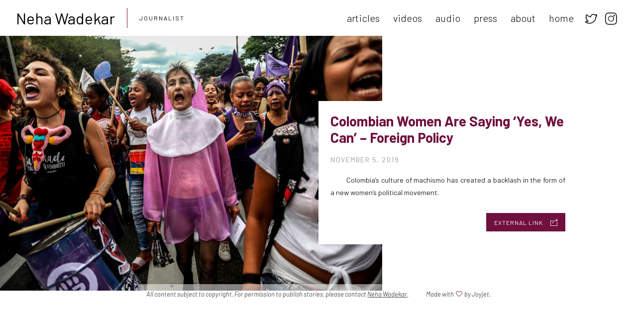

--- FILE ---
content_type: application/x-javascript
request_url: https://nehawadekar.com/wp-content/themes/matatu/scripts/script.js?ver=2.1
body_size: 202
content:
'use strict';

console.log('by Joyjet Digital Space Agency');

// menu
$('#menu-open').click(function () {
    $('.menu').fadeToggle(300);
    disableScroll();
});
$('#menu-close').click(function () {
    $('.menu').fadeToggle(300);
    enableScroll();
});

// sliding anchors DISABLED
$('a').on('click', function (e) {

    var href = $(this).attr('href');
    var offset = $(this).data('offset') ? $(this).data('offset') : 0;

    if (typeof href != null && href != '') {
        if (href[0] == '#') {
            // its an anchor!
            e.preventDefault();

            $('html, body').animate({
                scrollTop: $(href).offset().top - offset
            }, 1500);
        }
    }
});

// scrolling
var keys = { 37: 1, 38: 1, 39: 1, 40: 1 };

function preventDefault(e) {
    e = e || window.event;
    if (e.preventDefault) e.preventDefault();
    e.returnValue = false;
}

function preventDefaultForScrollKeys(e) {
    if (keys[e.keyCode]) {
        preventDefault(e);
        return false;
    }
}

function disableScroll() {
    if (window.addEventListener) // older FF
        window.addEventListener('DOMMouseScroll', preventDefault, false);
    window.onwheel = preventDefault; // modern standard
    window.onmousewheel = document.onmousewheel = preventDefault; // older browsers, IE
    window.ontouchmove = preventDefault; // mobile
    document.onkeydown = preventDefaultForScrollKeys;
}

function enableScroll() {
    if (window.removeEventListener) window.removeEventListener('DOMMouseScroll', preventDefault, false);
    window.onmousewheel = document.onmousewheel = null;
    window.onwheel = null;
    window.ontouchmove = null;
    document.onkeydown = null;
}

--- FILE ---
content_type: application/x-javascript
request_url: https://nehawadekar.com/wp-content/themes/matatu/scripts/modernizr.js?ver=3.5.0
body_size: 78988
content:
'use strict';

var _typeof = typeof Symbol === "function" && typeof Symbol.iterator === "symbol" ? function (obj) { return typeof obj; } : function (obj) { return obj && typeof Symbol === "function" && obj.constructor === Symbol && obj !== Symbol.prototype ? "symbol" : typeof obj; };

/*!
 * modernizr v3.5.0
 * Build https://modernizr.com/download?[base64]
 *
 * Copyright (c)
 *  Faruk Ates
 *  Paul Irish
 *  Alex Sexton
 *  Ryan Seddon
 *  Patrick Kettner
 *  Stu Cox
 *  Richard Herrera

 * MIT License
 */

/*
 * Modernizr tests which native CSS3 and HTML5 features are available in the
 * current UA and makes the results available to you in two ways: as properties on
 * a global `Modernizr` object, and as classes on the `<html>` element. This
 * information allows you to progressively enhance your pages with a granular level
 * of control over the experience.
*/

;(function (window, document, undefined) {
  var tests = [];

  /**
   *
   * ModernizrProto is the constructor for Modernizr
   *
   * @class
   * @access public
   */

  var ModernizrProto = {
    // The current version, dummy
    _version: '3.5.0',

    // Any settings that don't work as separate modules
    // can go in here as configuration.
    _config: {
      'classPrefix': '',
      'enableClasses': true,
      'enableJSClass': true,
      'usePrefixes': true
    },

    // Queue of tests
    _q: [],

    // Stub these for people who are listening
    on: function on(test, cb) {
      // I don't really think people should do this, but we can
      // safe guard it a bit.
      // -- NOTE:: this gets WAY overridden in src/addTest for actual async tests.
      // This is in case people listen to synchronous tests. I would leave it out,
      // but the code to *disallow* sync tests in the real version of this
      // function is actually larger than this.
      var self = this;
      setTimeout(function () {
        cb(self[test]);
      }, 0);
    },

    addTest: function addTest(name, fn, options) {
      tests.push({ name: name, fn: fn, options: options });
    },

    addAsyncTest: function addAsyncTest(fn) {
      tests.push({ name: null, fn: fn });
    }
  };

  // Fake some of Object.create so we can force non test results to be non "own" properties.
  var Modernizr = function Modernizr() {};
  Modernizr.prototype = ModernizrProto;

  // Leak modernizr globally when you `require` it rather than force it here.
  // Overwrite name so constructor name is nicer :D
  Modernizr = new Modernizr();

  var classes = [];

  /**
   * is returns a boolean if the typeof an obj is exactly type.
   *
   * @access private
   * @function is
   * @param {*} obj - A thing we want to check the type of
   * @param {string} type - A string to compare the typeof against
   * @returns {boolean}
   */

  function is(obj, type) {
    return (typeof obj === 'undefined' ? 'undefined' : _typeof(obj)) === type;
  }
  ;

  /**
   * Run through all tests and detect their support in the current UA.
   *
   * @access private
   */

  function testRunner() {
    var featureNames;
    var feature;
    var aliasIdx;
    var result;
    var nameIdx;
    var featureName;
    var featureNameSplit;

    for (var featureIdx in tests) {
      if (tests.hasOwnProperty(featureIdx)) {
        featureNames = [];
        feature = tests[featureIdx];
        // run the test, throw the return value into the Modernizr,
        // then based on that boolean, define an appropriate className
        // and push it into an array of classes we'll join later.
        //
        // If there is no name, it's an 'async' test that is run,
        // but not directly added to the object. That should
        // be done with a post-run addTest call.
        if (feature.name) {
          featureNames.push(feature.name.toLowerCase());

          if (feature.options && feature.options.aliases && feature.options.aliases.length) {
            // Add all the aliases into the names list
            for (aliasIdx = 0; aliasIdx < feature.options.aliases.length; aliasIdx++) {
              featureNames.push(feature.options.aliases[aliasIdx].toLowerCase());
            }
          }
        }

        // Run the test, or use the raw value if it's not a function
        result = is(feature.fn, 'function') ? feature.fn() : feature.fn;

        // Set each of the names on the Modernizr object
        for (nameIdx = 0; nameIdx < featureNames.length; nameIdx++) {
          featureName = featureNames[nameIdx];
          // Support dot properties as sub tests. We don't do checking to make sure
          // that the implied parent tests have been added. You must call them in
          // order (either in the test, or make the parent test a dependency).
          //
          // Cap it to TWO to make the logic simple and because who needs that kind of subtesting
          // hashtag famous last words
          featureNameSplit = featureName.split('.');

          if (featureNameSplit.length === 1) {
            Modernizr[featureNameSplit[0]] = result;
          } else {
            // cast to a Boolean, if not one already
            if (Modernizr[featureNameSplit[0]] && !(Modernizr[featureNameSplit[0]] instanceof Boolean)) {
              Modernizr[featureNameSplit[0]] = new Boolean(Modernizr[featureNameSplit[0]]);
            }

            Modernizr[featureNameSplit[0]][featureNameSplit[1]] = result;
          }

          classes.push((result ? '' : 'no-') + featureNameSplit.join('-'));
        }
      }
    }
  }
  ;

  /**
   * docElement is a convenience wrapper to grab the root element of the document
   *
   * @access private
   * @returns {HTMLElement|SVGElement} The root element of the document
   */

  var docElement = document.documentElement;

  /**
   * A convenience helper to check if the document we are running in is an SVG document
   *
   * @access private
   * @returns {boolean}
   */

  var isSVG = docElement.nodeName.toLowerCase() === 'svg';

  /**
   * setClasses takes an array of class names and adds them to the root element
   *
   * @access private
   * @function setClasses
   * @param {string[]} classes - Array of class names
   */

  // Pass in an and array of class names, e.g.:
  //  ['no-webp', 'borderradius', ...]
  function setClasses(classes) {
    var className = docElement.className;
    var classPrefix = Modernizr._config.classPrefix || '';

    if (isSVG) {
      className = className.baseVal;
    }

    // Change `no-js` to `js` (independently of the `enableClasses` option)
    // Handle classPrefix on this too
    if (Modernizr._config.enableJSClass) {
      var reJS = new RegExp('(^|\\s)' + classPrefix + 'no-js(\\s|$)');
      className = className.replace(reJS, '$1' + classPrefix + 'js$2');
    }

    if (Modernizr._config.enableClasses) {
      // Add the new classes
      className += ' ' + classPrefix + classes.join(' ' + classPrefix);
      if (isSVG) {
        docElement.className.baseVal = className;
      } else {
        docElement.className = className;
      }
    }
  }

  ;

  /**
   * hasOwnProp is a shim for hasOwnProperty that is needed for Safari 2.0 support
   *
   * @author kangax
   * @access private
   * @function hasOwnProp
   * @param {object} object - The object to check for a property
   * @param {string} property - The property to check for
   * @returns {boolean}
   */

  // hasOwnProperty shim by kangax needed for Safari 2.0 support
  var hasOwnProp;

  (function () {
    var _hasOwnProperty = {}.hasOwnProperty;
    /* istanbul ignore else */
    /* we have no way of testing IE 5.5 or safari 2,
     * so just assume the else gets hit */
    if (!is(_hasOwnProperty, 'undefined') && !is(_hasOwnProperty.call, 'undefined')) {
      hasOwnProp = function hasOwnProp(object, property) {
        return _hasOwnProperty.call(object, property);
      };
    } else {
      hasOwnProp = function hasOwnProp(object, property) {
        /* yes, this can give false positives/negatives, but most of the time we don't care about those */
        return property in object && is(object.constructor.prototype[property], 'undefined');
      };
    }
  })();

  // _l tracks listeners for async tests, as well as tests that execute after the initial run
  ModernizrProto._l = {};

  /**
   * Modernizr.on is a way to listen for the completion of async tests. Being
   * asynchronous, they may not finish before your scripts run. As a result you
   * will get a possibly false negative `undefined` value.
   *
   * @memberof Modernizr
   * @name Modernizr.on
   * @access public
   * @function on
   * @param {string} feature - String name of the feature detect
   * @param {function} cb - Callback function returning a Boolean - true if feature is supported, false if not
   * @example
   *
   * ```js
   * Modernizr.on('flash', function( result ) {
   *   if (result) {
   *    // the browser has flash
   *   } else {
   *     // the browser does not have flash
   *   }
   * });
   * ```
   */

  ModernizrProto.on = function (feature, cb) {
    // Create the list of listeners if it doesn't exist
    if (!this._l[feature]) {
      this._l[feature] = [];
    }

    // Push this test on to the listener list
    this._l[feature].push(cb);

    // If it's already been resolved, trigger it on next tick
    if (Modernizr.hasOwnProperty(feature)) {
      // Next Tick
      setTimeout(function () {
        Modernizr._trigger(feature, Modernizr[feature]);
      }, 0);
    }
  };

  /**
   * _trigger is the private function used to signal test completion and run any
   * callbacks registered through [Modernizr.on](#modernizr-on)
   *
   * @memberof Modernizr
   * @name Modernizr._trigger
   * @access private
   * @function _trigger
   * @param {string} feature - string name of the feature detect
   * @param {function|boolean} [res] - A feature detection function, or the boolean =
   * result of a feature detection function
   */

  ModernizrProto._trigger = function (feature, res) {
    if (!this._l[feature]) {
      return;
    }

    var cbs = this._l[feature];

    // Force async
    setTimeout(function () {
      var i, cb;
      for (i = 0; i < cbs.length; i++) {
        cb = cbs[i];
        cb(res);
      }
    }, 0);

    // Don't trigger these again
    delete this._l[feature];
  };

  /**
   * addTest allows you to define your own feature detects that are not currently
   * included in Modernizr (under the covers it's the exact same code Modernizr
   * uses for its own [feature detections](https://github.com/Modernizr/Modernizr/tree/master/feature-detects)). Just like the offical detects, the result
   * will be added onto the Modernizr object, as well as an appropriate className set on
   * the html element when configured to do so
   *
   * @memberof Modernizr
   * @name Modernizr.addTest
   * @optionName Modernizr.addTest()
   * @optionProp addTest
   * @access public
   * @function addTest
   * @param {string|object} feature - The string name of the feature detect, or an
   * object of feature detect names and test
   * @param {function|boolean} test - Function returning true if feature is supported,
   * false if not. Otherwise a boolean representing the results of a feature detection
   * @example
   *
   * The most common way of creating your own feature detects is by calling
   * `Modernizr.addTest` with a string (preferably just lowercase, without any
   * punctuation), and a function you want executed that will return a boolean result
   *
   * ```js
   * Modernizr.addTest('itsTuesday', function() {
   *  var d = new Date();
   *  return d.getDay() === 2;
   * });
   * ```
   *
   * When the above is run, it will set Modernizr.itstuesday to `true` when it is tuesday,
   * and to `false` every other day of the week. One thing to notice is that the names of
   * feature detect functions are always lowercased when added to the Modernizr object. That
   * means that `Modernizr.itsTuesday` will not exist, but `Modernizr.itstuesday` will.
   *
   *
   *  Since we only look at the returned value from any feature detection function,
   *  you do not need to actually use a function. For simple detections, just passing
   *  in a statement that will return a boolean value works just fine.
   *
   * ```js
   * Modernizr.addTest('hasJquery', 'jQuery' in window);
   * ```
   *
   * Just like before, when the above runs `Modernizr.hasjquery` will be true if
   * jQuery has been included on the page. Not using a function saves a small amount
   * of overhead for the browser, as well as making your code much more readable.
   *
   * Finally, you also have the ability to pass in an object of feature names and
   * their tests. This is handy if you want to add multiple detections in one go.
   * The keys should always be a string, and the value can be either a boolean or
   * function that returns a boolean.
   *
   * ```js
   * var detects = {
   *  'hasjquery': 'jQuery' in window,
   *  'itstuesday': function() {
   *    var d = new Date();
   *    return d.getDay() === 2;
   *  }
   * }
   *
   * Modernizr.addTest(detects);
   * ```
   *
   * There is really no difference between the first methods and this one, it is
   * just a convenience to let you write more readable code.
   */

  function addTest(feature, test) {

    if ((typeof feature === 'undefined' ? 'undefined' : _typeof(feature)) == 'object') {
      for (var key in feature) {
        if (hasOwnProp(feature, key)) {
          addTest(key, feature[key]);
        }
      }
    } else {

      feature = feature.toLowerCase();
      var featureNameSplit = feature.split('.');
      var last = Modernizr[featureNameSplit[0]];

      // Again, we don't check for parent test existence. Get that right, though.
      if (featureNameSplit.length == 2) {
        last = last[featureNameSplit[1]];
      }

      if (typeof last != 'undefined') {
        // we're going to quit if you're trying to overwrite an existing test
        // if we were to allow it, we'd do this:
        //   var re = new RegExp("\\b(no-)?" + feature + "\\b");
        //   docElement.className = docElement.className.replace( re, '' );
        // but, no rly, stuff 'em.
        return Modernizr;
      }

      test = typeof test == 'function' ? test() : test;

      // Set the value (this is the magic, right here).
      if (featureNameSplit.length == 1) {
        Modernizr[featureNameSplit[0]] = test;
      } else {
        // cast to a Boolean, if not one already
        if (Modernizr[featureNameSplit[0]] && !(Modernizr[featureNameSplit[0]] instanceof Boolean)) {
          Modernizr[featureNameSplit[0]] = new Boolean(Modernizr[featureNameSplit[0]]);
        }

        Modernizr[featureNameSplit[0]][featureNameSplit[1]] = test;
      }

      // Set a single class (either `feature` or `no-feature`)
      setClasses([(!!test && test != false ? '' : 'no-') + featureNameSplit.join('-')]);

      // Trigger the event
      Modernizr._trigger(feature, test);
    }

    return Modernizr; // allow chaining.
  }

  // After all the tests are run, add self to the Modernizr prototype
  Modernizr._q.push(function () {
    ModernizrProto.addTest = addTest;
  });

  /**
   * If the browsers follow the spec, then they would expose vendor-specific styles as:
   *   elem.style.WebkitBorderRadius
   * instead of something like the following (which is technically incorrect):
   *   elem.style.webkitBorderRadius
    * WebKit ghosts their properties in lowercase but Opera & Moz do not.
   * Microsoft uses a lowercase `ms` instead of the correct `Ms` in IE8+
   *   erik.eae.net/archives/2008/03/10/21.48.10/
    * More here: github.com/Modernizr/Modernizr/issues/issue/21
   *
   * @access private
   * @returns {string} The string representing the vendor-specific style properties
   */

  var omPrefixes = 'Moz O ms Webkit';

  var cssomPrefixes = ModernizrProto._config.usePrefixes ? omPrefixes.split(' ') : [];
  ModernizrProto._cssomPrefixes = cssomPrefixes;

  /**
   * atRule returns a given CSS property at-rule (eg @keyframes), possibly in
   * some prefixed form, or false, in the case of an unsupported rule
   *
   * @memberof Modernizr
   * @name Modernizr.atRule
   * @optionName Modernizr.atRule()
   * @optionProp atRule
   * @access public
   * @function atRule
   * @param {string} prop - String name of the @-rule to test for
   * @returns {string|boolean} The string representing the (possibly prefixed)
   * valid version of the @-rule, or `false` when it is unsupported.
   * @example
   * ```js
   *  var keyframes = Modernizr.atRule('@keyframes');
   *
   *  if (keyframes) {
   *    // keyframes are supported
   *    // could be `@-webkit-keyframes` or `@keyframes`
   *  } else {
   *    // keyframes === `false`
   *  }
   * ```
   *
   */

  var atRule = function atRule(prop) {
    var length = prefixes.length;
    var cssrule = window.CSSRule;
    var rule;

    if (typeof cssrule === 'undefined') {
      return undefined;
    }

    if (!prop) {
      return false;
    }

    // remove literal @ from beginning of provided property
    prop = prop.replace(/^@/, '');

    // CSSRules use underscores instead of dashes
    rule = prop.replace(/-/g, '_').toUpperCase() + '_RULE';

    if (rule in cssrule) {
      return '@' + prop;
    }

    for (var i = 0; i < length; i++) {
      // prefixes gives us something like -o-, and we want O_
      var prefix = prefixes[i];
      var thisRule = prefix.toUpperCase() + '_' + rule;

      if (thisRule in cssrule) {
        return '@-' + prefix.toLowerCase() + '-' + prop;
      }
    }

    return false;
  };

  ModernizrProto.atRule = atRule;

  /**
   * List of JavaScript DOM values used for tests
   *
   * @memberof Modernizr
   * @name Modernizr._domPrefixes
   * @optionName Modernizr._domPrefixes
   * @optionProp domPrefixes
   * @access public
   * @example
   *
   * Modernizr._domPrefixes is exactly the same as [_prefixes](#modernizr-_prefixes), but rather
   * than kebab-case properties, all properties are their Capitalized variant
   *
   * ```js
   * Modernizr._domPrefixes === [ "Moz", "O", "ms", "Webkit" ];
   * ```
   */

  var domPrefixes = ModernizrProto._config.usePrefixes ? omPrefixes.toLowerCase().split(' ') : [];
  ModernizrProto._domPrefixes = domPrefixes;

  /**
   * createElement is a convenience wrapper around document.createElement. Since we
   * use createElement all over the place, this allows for (slightly) smaller code
   * as well as abstracting away issues with creating elements in contexts other than
   * HTML documents (e.g. SVG documents).
   *
   * @access private
   * @function createElement
   * @returns {HTMLElement|SVGElement} An HTML or SVG element
   */

  function createElement() {
    if (typeof document.createElement !== 'function') {
      // This is the case in IE7, where the type of createElement is "object".
      // For this reason, we cannot call apply() as Object is not a Function.
      return document.createElement(arguments[0]);
    } else if (isSVG) {
      return document.createElementNS.call(document, 'http://www.w3.org/2000/svg', arguments[0]);
    } else {
      return document.createElement.apply(document, arguments);
    }
  }

  ;

  /**
   * Modernizr.hasEvent() detects support for a given event
   *
   * @memberof Modernizr
   * @name Modernizr.hasEvent
   * @optionName Modernizr.hasEvent()
   * @optionProp hasEvent
   * @access public
   * @function hasEvent
   * @param  {string|*} eventName - the name of an event to test for (e.g. "resize")
   * @param  {Element|string} [element=HTMLDivElement] - is the element|document|window|tagName to test on
   * @returns {boolean}
   * @example
   *  `Modernizr.hasEvent` lets you determine if the browser supports a supplied event.
   *  By default, it does this detection on a div element
   *
   * ```js
   *  hasEvent('blur') // true;
   * ```
   *
   * However, you are able to give an object as a second argument to hasEvent to
   * detect an event on something other than a div.
   *
   * ```js
   *  hasEvent('devicelight', window) // true;
   * ```
   *
   */

  var hasEvent = function () {

    // Detect whether event support can be detected via `in`. Test on a DOM element
    // using the "blur" event b/c it should always exist. bit.ly/event-detection
    var needsFallback = !('onblur' in document.documentElement);

    function inner(eventName, element) {

      var isSupported;
      if (!eventName) {
        return false;
      }
      if (!element || typeof element === 'string') {
        element = createElement(element || 'div');
      }

      // Testing via the `in` operator is sufficient for modern browsers and IE.
      // When using `setAttribute`, IE skips "unload", WebKit skips "unload" and
      // "resize", whereas `in` "catches" those.
      eventName = 'on' + eventName;
      isSupported = eventName in element;

      // Fallback technique for old Firefox - bit.ly/event-detection
      if (!isSupported && needsFallback) {
        if (!element.setAttribute) {
          // Switch to generic element if it lacks `setAttribute`.
          // It could be the `document`, `window`, or something else.
          element = createElement('div');
        }

        element.setAttribute(eventName, '');
        isSupported = typeof element[eventName] === 'function';

        if (element[eventName] !== undefined) {
          // If property was created, "remove it" by setting value to `undefined`.
          element[eventName] = undefined;
        }
        element.removeAttribute(eventName);
      }

      return isSupported;
    }
    return inner;
  }();

  ModernizrProto.hasEvent = hasEvent;

  /**
    * @optionName html5printshiv
    * @optionProp html5printshiv
    */

  // Take the html5 variable out of the html5shiv scope so we can return it.
  var html5;
  if (!isSVG) {

    /**
     * @preserve HTML5 Shiv 3.7.3 | @afarkas @jdalton @jon_neal @rem | MIT/GPL2 Licensed
     */
    ;(function (window, document) {
      /** version */
      var version = '3.7.3';

      /** Preset options */
      var options = window.html5 || {};

      /** Used to skip problem elements */
      var reSkip = /^<|^(?:button|map|select|textarea|object|iframe|option|optgroup)$/i;

      /** Not all elements can be cloned in IE **/
      var saveClones = /^(?:a|b|code|div|fieldset|h1|h2|h3|h4|h5|h6|i|label|li|ol|p|q|span|strong|style|table|tbody|td|th|tr|ul)$/i;

      /** Detect whether the browser supports default html5 styles */
      var supportsHtml5Styles;

      /** Name of the expando, to work with multiple documents or to re-shiv one document */
      var expando = '_html5shiv';

      /** The id for the the documents expando */
      var expanID = 0;

      /** Cached data for each document */
      var expandoData = {};

      /** Detect whether the browser supports unknown elements */
      var supportsUnknownElements;

      (function () {
        try {
          var a = document.createElement('a');
          a.innerHTML = '<xyz></xyz>';
          //if the hidden property is implemented we can assume, that the browser supports basic HTML5 Styles
          supportsHtml5Styles = 'hidden' in a;

          supportsUnknownElements = a.childNodes.length == 1 || function () {
            // assign a false positive if unable to shiv
            document.createElement('a');
            var frag = document.createDocumentFragment();
            return typeof frag.cloneNode == 'undefined' || typeof frag.createDocumentFragment == 'undefined' || typeof frag.createElement == 'undefined';
          }();
        } catch (e) {
          // assign a false positive if detection fails => unable to shiv
          supportsHtml5Styles = true;
          supportsUnknownElements = true;
        }
      })();

      /*--------------------------------------------------------------------------*/

      /**
       * Creates a style sheet with the given CSS text and adds it to the document.
       * @private
       * @param {Document} ownerDocument The document.
       * @param {String} cssText The CSS text.
       * @returns {StyleSheet} The style element.
       */
      function addStyleSheet(ownerDocument, cssText) {
        var p = ownerDocument.createElement('p'),
            parent = ownerDocument.getElementsByTagName('head')[0] || ownerDocument.documentElement;

        p.innerHTML = 'x<style>' + cssText + '</style>';
        return parent.insertBefore(p.lastChild, parent.firstChild);
      }

      /**
       * Returns the value of `html5.elements` as an array.
       * @private
       * @returns {Array} An array of shived element node names.
       */
      function getElements() {
        var elements = html5.elements;
        return typeof elements == 'string' ? elements.split(' ') : elements;
      }

      /**
       * Extends the built-in list of html5 elements
       * @memberOf html5
       * @param {String|Array} newElements whitespace separated list or array of new element names to shiv
       * @param {Document} ownerDocument The context document.
       */
      function addElements(newElements, ownerDocument) {
        var elements = html5.elements;
        if (typeof elements != 'string') {
          elements = elements.join(' ');
        }
        if (typeof newElements != 'string') {
          newElements = newElements.join(' ');
        }
        html5.elements = elements + ' ' + newElements;
        shivDocument(ownerDocument);
      }

      /**
       * Returns the data associated to the given document
       * @private
       * @param {Document} ownerDocument The document.
       * @returns {Object} An object of data.
       */
      function getExpandoData(ownerDocument) {
        var data = expandoData[ownerDocument[expando]];
        if (!data) {
          data = {};
          expanID++;
          ownerDocument[expando] = expanID;
          expandoData[expanID] = data;
        }
        return data;
      }

      /**
       * returns a shived element for the given nodeName and document
       * @memberOf html5
       * @param {String} nodeName name of the element
       * @param {Document} ownerDocument The context document.
       * @returns {Object} The shived element.
       */
      function createElement(nodeName, ownerDocument, data) {
        if (!ownerDocument) {
          ownerDocument = document;
        }
        if (supportsUnknownElements) {
          return ownerDocument.createElement(nodeName);
        }
        if (!data) {
          data = getExpandoData(ownerDocument);
        }
        var node;

        if (data.cache[nodeName]) {
          node = data.cache[nodeName].cloneNode();
        } else if (saveClones.test(nodeName)) {
          node = (data.cache[nodeName] = data.createElem(nodeName)).cloneNode();
        } else {
          node = data.createElem(nodeName);
        }

        // Avoid adding some elements to fragments in IE < 9 because
        // * Attributes like `name` or `type` cannot be set/changed once an element
        //   is inserted into a document/fragment
        // * Link elements with `src` attributes that are inaccessible, as with
        //   a 403 response, will cause the tab/window to crash
        // * Script elements appended to fragments will execute when their `src`
        //   or `text` property is set
        return node.canHaveChildren && !reSkip.test(nodeName) && !node.tagUrn ? data.frag.appendChild(node) : node;
      }

      /**
       * returns a shived DocumentFragment for the given document
       * @memberOf html5
       * @param {Document} ownerDocument The context document.
       * @returns {Object} The shived DocumentFragment.
       */
      function createDocumentFragment(ownerDocument, data) {
        if (!ownerDocument) {
          ownerDocument = document;
        }
        if (supportsUnknownElements) {
          return ownerDocument.createDocumentFragment();
        }
        data = data || getExpandoData(ownerDocument);
        var clone = data.frag.cloneNode(),
            i = 0,
            elems = getElements(),
            l = elems.length;
        for (; i < l; i++) {
          clone.createElement(elems[i]);
        }
        return clone;
      }

      /**
       * Shivs the `createElement` and `createDocumentFragment` methods of the document.
       * @private
       * @param {Document|DocumentFragment} ownerDocument The document.
       * @param {Object} data of the document.
       */
      function shivMethods(ownerDocument, data) {
        if (!data.cache) {
          data.cache = {};
          data.createElem = ownerDocument.createElement;
          data.createFrag = ownerDocument.createDocumentFragment;
          data.frag = data.createFrag();
        }

        ownerDocument.createElement = function (nodeName) {
          //abort shiv
          if (!html5.shivMethods) {
            return data.createElem(nodeName);
          }
          return createElement(nodeName, ownerDocument, data);
        };

        ownerDocument.createDocumentFragment = Function('h,f', 'return function(){' + 'var n=f.cloneNode(),c=n.createElement;' + 'h.shivMethods&&(' +
        // unroll the `createElement` calls
        getElements().join().replace(/[\w\-:]+/g, function (nodeName) {
          data.createElem(nodeName);
          data.frag.createElement(nodeName);
          return 'c("' + nodeName + '")';
        }) + ');return n}')(html5, data.frag);
      }

      /*--------------------------------------------------------------------------*/

      /**
       * Shivs the given document.
       * @memberOf html5
       * @param {Document} ownerDocument The document to shiv.
       * @returns {Document} The shived document.
       */
      function shivDocument(ownerDocument) {
        if (!ownerDocument) {
          ownerDocument = document;
        }
        var data = getExpandoData(ownerDocument);

        if (html5.shivCSS && !supportsHtml5Styles && !data.hasCSS) {
          data.hasCSS = !!addStyleSheet(ownerDocument,
          // corrects block display not defined in IE6/7/8/9
          'article,aside,dialog,figcaption,figure,footer,header,hgroup,main,nav,section{display:block}' +
          // adds styling not present in IE6/7/8/9
          'mark{background:#FF0;color:#000}' +
          // hides non-rendered elements
          'template{display:none}');
        }
        if (!supportsUnknownElements) {
          shivMethods(ownerDocument, data);
        }
        return ownerDocument;
      }

      /*--------------------------------------------------------------------------*/

      /**
       * The `html5` object is exposed so that more elements can be shived and
       * existing shiving can be detected on iframes.
       * @type Object
       * @example
       *
       * // options can be changed before the script is included
       * html5 = { 'elements': 'mark section', 'shivCSS': false, 'shivMethods': false };
       */
      var html5 = {

        /**
         * An array or space separated string of node names of the elements to shiv.
         * @memberOf html5
         * @type Array|String
         */
        'elements': options.elements || 'abbr article aside audio bdi canvas data datalist details dialog figcaption figure footer header hgroup main mark meter nav output picture progress section summary template time video',

        /**
         * current version of html5shiv
         */
        'version': version,

        /**
         * A flag to indicate that the HTML5 style sheet should be inserted.
         * @memberOf html5
         * @type Boolean
         */
        'shivCSS': options.shivCSS !== false,

        /**
         * Is equal to true if a browser supports creating unknown/HTML5 elements
         * @memberOf html5
         * @type boolean
         */
        'supportsUnknownElements': supportsUnknownElements,

        /**
         * A flag to indicate that the document's `createElement` and `createDocumentFragment`
         * methods should be overwritten.
         * @memberOf html5
         * @type Boolean
         */
        'shivMethods': options.shivMethods !== false,

        /**
         * A string to describe the type of `html5` object ("default" or "default print").
         * @memberOf html5
         * @type String
         */
        'type': 'default',

        // shivs the document according to the specified `html5` object options
        'shivDocument': shivDocument,

        //creates a shived element
        createElement: createElement,

        //creates a shived documentFragment
        createDocumentFragment: createDocumentFragment,

        //extends list of elements
        addElements: addElements
      };

      /*--------------------------------------------------------------------------*/

      // expose html5
      window.html5 = html5;

      // shiv the document
      shivDocument(document);

      /*------------------------------- Print Shiv -------------------------------*/

      /** Used to filter media types */
      var reMedia = /^$|\b(?:all|print)\b/;

      /** Used to namespace printable elements */
      var shivNamespace = 'html5shiv';

      /** Detect whether the browser supports shivable style sheets */
      var supportsShivableSheets = !supportsUnknownElements && function () {
        // assign a false negative if unable to shiv
        var docEl = document.documentElement;
        return !(typeof document.namespaces == 'undefined' || typeof document.parentWindow == 'undefined' || typeof docEl.applyElement == 'undefined' || typeof docEl.removeNode == 'undefined' || typeof window.attachEvent == 'undefined');
      }();

      /*--------------------------------------------------------------------------*/

      /**
       * Wraps all HTML5 elements in the given document with printable elements.
       * (eg. the "header" element is wrapped with the "html5shiv:header" element)
       * @private
       * @param {Document} ownerDocument The document.
       * @returns {Array} An array wrappers added.
       */
      function addWrappers(ownerDocument) {
        var node,
            nodes = ownerDocument.getElementsByTagName('*'),
            index = nodes.length,
            reElements = RegExp('^(?:' + getElements().join('|') + ')$', 'i'),
            result = [];

        while (index--) {
          node = nodes[index];
          if (reElements.test(node.nodeName)) {
            result.push(node.applyElement(createWrapper(node)));
          }
        }
        return result;
      }

      /**
       * Creates a printable wrapper for the given element.
       * @private
       * @param {Element} element The element.
       * @returns {Element} The wrapper.
       */
      function createWrapper(element) {
        var node,
            nodes = element.attributes,
            index = nodes.length,
            wrapper = element.ownerDocument.createElement(shivNamespace + ':' + element.nodeName);

        // copy element attributes to the wrapper
        while (index--) {
          node = nodes[index];
          node.specified && wrapper.setAttribute(node.nodeName, node.nodeValue);
        }
        // copy element styles to the wrapper
        wrapper.style.cssText = element.style.cssText;
        return wrapper;
      }

      /**
       * Shivs the given CSS text.
       * (eg. header{} becomes html5shiv\:header{})
       * @private
       * @param {String} cssText The CSS text to shiv.
       * @returns {String} The shived CSS text.
       */
      function shivCssText(cssText) {
        var pair,
            parts = cssText.split('{'),
            index = parts.length,
            reElements = RegExp('(^|[\\s,>+~])(' + getElements().join('|') + ')(?=[[\\s,>+~#.:]|$)', 'gi'),
            replacement = '$1' + shivNamespace + '\\:$2';

        while (index--) {
          pair = parts[index] = parts[index].split('}');
          pair[pair.length - 1] = pair[pair.length - 1].replace(reElements, replacement);
          parts[index] = pair.join('}');
        }
        return parts.join('{');
      }

      /**
       * Removes the given wrappers, leaving the original elements.
       * @private
       * @params {Array} wrappers An array of printable wrappers.
       */
      function removeWrappers(wrappers) {
        var index = wrappers.length;
        while (index--) {
          wrappers[index].removeNode();
        }
      }

      /*--------------------------------------------------------------------------*/

      /**
       * Shivs the given document for print.
       * @memberOf html5
       * @param {Document} ownerDocument The document to shiv.
       * @returns {Document} The shived document.
       */
      function shivPrint(ownerDocument) {
        var shivedSheet,
            wrappers,
            data = getExpandoData(ownerDocument),
            namespaces = ownerDocument.namespaces,
            ownerWindow = ownerDocument.parentWindow;

        if (!supportsShivableSheets || ownerDocument.printShived) {
          return ownerDocument;
        }
        if (typeof namespaces[shivNamespace] == 'undefined') {
          namespaces.add(shivNamespace);
        }

        function removeSheet() {
          clearTimeout(data._removeSheetTimer);
          if (shivedSheet) {
            shivedSheet.removeNode(true);
          }
          shivedSheet = null;
        }

        ownerWindow.attachEvent('onbeforeprint', function () {

          removeSheet();

          var imports,
              length,
              sheet,
              collection = ownerDocument.styleSheets,
              cssText = [],
              index = collection.length,
              sheets = Array(index);

          // convert styleSheets collection to an array
          while (index--) {
            sheets[index] = collection[index];
          }
          // concat all style sheet CSS text
          while (sheet = sheets.pop()) {
            // IE does not enforce a same origin policy for external style sheets...
            // but has trouble with some dynamically created stylesheets
            if (!sheet.disabled && reMedia.test(sheet.media)) {

              try {
                imports = sheet.imports;
                length = imports.length;
              } catch (er) {
                length = 0;
              }

              for (index = 0; index < length; index++) {
                sheets.push(imports[index]);
              }

              try {
                cssText.push(sheet.cssText);
              } catch (er) {}
            }
          }

          // wrap all HTML5 elements with printable elements and add the shived style sheet
          cssText = shivCssText(cssText.reverse().join(''));
          wrappers = addWrappers(ownerDocument);
          shivedSheet = addStyleSheet(ownerDocument, cssText);
        });

        ownerWindow.attachEvent('onafterprint', function () {
          // remove wrappers, leaving the original elements, and remove the shived style sheet
          removeWrappers(wrappers);
          clearTimeout(data._removeSheetTimer);
          data._removeSheetTimer = setTimeout(removeSheet, 500);
        });

        ownerDocument.printShived = true;
        return ownerDocument;
      }

      /*--------------------------------------------------------------------------*/

      // expose API
      html5.type += ' print';
      html5.shivPrint = shivPrint;

      // shiv for print
      shivPrint(document);

      if ((typeof module === 'undefined' ? 'undefined' : _typeof(module)) == 'object' && module.exports) {
        module.exports = html5;
      }
    })(typeof window !== 'undefined' ? window : this, document);
  }

  ;

  /**
   * Previously, Modernizr.load was an alias for yepnope. Since yepnope was
   * deprecated, we removed it as well. It is not available on the website builder,
   * this is only included as an improved warning to those who build a custom
   * version locally.
   *
   * @memberof Modernizr
   * @name Modernizr.load
   * @access private
   * @function load
   *
   */

  var err = function err() {};
  var warn = function warn() {};

  if (window.console) {
    err = function err() {
      var method = console.error ? 'error' : 'log';
      window.console[method].apply(window.console, Array.prototype.slice.call(arguments));
    };

    warn = function warn() {
      var method = console.warn ? 'warn' : 'log';
      window.console[method].apply(window.console, Array.prototype.slice.call(arguments));
    };
  }

  ModernizrProto.load = function () {
    if ('yepnope' in window) {
      warn('yepnope.js (aka Modernizr.load) is no longer included as part of Modernizr. yepnope appears to be available on the page, so we’ll use it to handle this call to Modernizr.load, but please update your code to use yepnope directly.\n See http://github.com/Modernizr/Modernizr/issues/1182 for more information.');
      window.yepnope.apply(window, [].slice.call(arguments, 0));
    } else {
      err('yepnope.js (aka Modernizr.load) is no longer included as part of Modernizr. Get it from http://yepnopejs.com. See http://github.com/Modernizr/Modernizr/issues/1182 for more information.');
    }
  };

  /**
   * getBody returns the body of a document, or an element that can stand in for
   * the body if a real body does not exist
   *
   * @access private
   * @function getBody
   * @returns {HTMLElement|SVGElement} Returns the real body of a document, or an
   * artificially created element that stands in for the body
   */

  function getBody() {
    // After page load injecting a fake body doesn't work so check if body exists
    var body = document.body;

    if (!body) {
      // Can't use the real body create a fake one.
      body = createElement(isSVG ? 'svg' : 'body');
      body.fake = true;
    }

    return body;
  }

  ;

  /**
   * injectElementWithStyles injects an element with style element and some CSS rules
   *
   * @access private
   * @function injectElementWithStyles
   * @param {string} rule - String representing a css rule
   * @param {function} callback - A function that is used to test the injected element
   * @param {number} [nodes] - An integer representing the number of additional nodes you want injected
   * @param {string[]} [testnames] - An array of strings that are used as ids for the additional nodes
   * @returns {boolean}
   */

  function injectElementWithStyles(rule, callback, nodes, testnames) {
    var mod = 'modernizr';
    var style;
    var ret;
    var node;
    var docOverflow;
    var div = createElement('div');
    var body = getBody();

    if (parseInt(nodes, 10)) {
      // In order not to give false positives we create a node for each test
      // This also allows the method to scale for unspecified uses
      while (nodes--) {
        node = createElement('div');
        node.id = testnames ? testnames[nodes] : mod + (nodes + 1);
        div.appendChild(node);
      }
    }

    style = createElement('style');
    style.type = 'text/css';
    style.id = 's' + mod;

    // IE6 will false positive on some tests due to the style element inside the test div somehow interfering offsetHeight, so insert it into body or fakebody.
    // Opera will act all quirky when injecting elements in documentElement when page is served as xml, needs fakebody too. #270
    (!body.fake ? div : body).appendChild(style);
    body.appendChild(div);

    if (style.styleSheet) {
      style.styleSheet.cssText = rule;
    } else {
      style.appendChild(document.createTextNode(rule));
    }
    div.id = mod;

    if (body.fake) {
      //avoid crashing IE8, if background image is used
      body.style.background = '';
      //Safari 5.13/5.1.4 OSX stops loading if ::-webkit-scrollbar is used and scrollbars are visible
      body.style.overflow = 'hidden';
      docOverflow = docElement.style.overflow;
      docElement.style.overflow = 'hidden';
      docElement.appendChild(body);
    }

    ret = callback(div, rule);
    // If this is done after page load we don't want to remove the body so check if body exists
    if (body.fake) {
      body.parentNode.removeChild(body);
      docElement.style.overflow = docOverflow;
      // Trigger layout so kinetic scrolling isn't disabled in iOS6+
      // eslint-disable-next-line
      docElement.offsetHeight;
    } else {
      div.parentNode.removeChild(div);
    }

    return !!ret;
  }

  ;

  /**
   * Modernizr.mq tests a given media query, live against the current state of the window
   * adapted from matchMedia polyfill by Scott Jehl and Paul Irish
   * gist.github.com/786768
   *
   * @memberof Modernizr
   * @name Modernizr.mq
   * @optionName Modernizr.mq()
   * @optionProp mq
   * @access public
   * @function mq
   * @param {string} mq - String of the media query we want to test
   * @returns {boolean}
   * @example
   * Modernizr.mq allows for you to programmatically check if the current browser
   * window state matches a media query.
   *
   * ```js
   *  var query = Modernizr.mq('(min-width: 900px)');
   *
   *  if (query) {
   *    // the browser window is larger than 900px
   *  }
   * ```
   *
   * Only valid media queries are supported, therefore you must always include values
   * with your media query
   *
   * ```js
   * // good
   *  Modernizr.mq('(min-width: 900px)');
   *
   * // bad
   *  Modernizr.mq('min-width');
   * ```
   *
   * If you would just like to test that media queries are supported in general, use
   *
   * ```js
   *  Modernizr.mq('only all'); // true if MQ are supported, false if not
   * ```
   *
   *
   * Note that if the browser does not support media queries (e.g. old IE) mq will
   * always return false.
   */

  var mq = function () {
    var matchMedia = window.matchMedia || window.msMatchMedia;
    if (matchMedia) {
      return function (mq) {
        var mql = matchMedia(mq);
        return mql && mql.matches || false;
      };
    }

    return function (mq) {
      var bool = false;

      injectElementWithStyles('@media ' + mq + ' { #modernizr { position: absolute; } }', function (node) {
        bool = (window.getComputedStyle ? window.getComputedStyle(node, null) : node.currentStyle).position == 'absolute';
      });

      return bool;
    };
  }();

  ModernizrProto.mq = mq;

  /**
   * contains checks to see if a string contains another string
   *
   * @access private
   * @function contains
   * @param {string} str - The string we want to check for substrings
   * @param {string} substr - The substring we want to search the first string for
   * @returns {boolean}
   */

  function contains(str, substr) {
    return !!~('' + str).indexOf(substr);
  }

  ;

  /**
   * Create our "modernizr" element that we do most feature tests on.
   *
   * @access private
   */

  var modElem = {
    elem: createElement('modernizr')
  };

  // Clean up this element
  Modernizr._q.push(function () {
    delete modElem.elem;
  });

  var mStyle = {
    style: modElem.elem.style
  };

  // kill ref for gc, must happen before mod.elem is removed, so we unshift on to
  // the front of the queue.
  Modernizr._q.unshift(function () {
    delete mStyle.style;
  });

  /**
   * domToCSS takes a camelCase string and converts it to kebab-case
   * e.g. boxSizing -> box-sizing
   *
   * @access private
   * @function domToCSS
   * @param {string} name - String name of camelCase prop we want to convert
   * @returns {string} The kebab-case version of the supplied name
   */

  function domToCSS(name) {
    return name.replace(/([A-Z])/g, function (str, m1) {
      return '-' + m1.toLowerCase();
    }).replace(/^ms-/, '-ms-');
  }
  ;

  /**
   * wrapper around getComputedStyle, to fix issues with Firefox returning null when
   * called inside of a hidden iframe
   *
   * @access private
   * @function computedStyle
   * @param {HTMLElement|SVGElement} - The element we want to find the computed styles of
   * @param {string|null} [pseudoSelector]- An optional pseudo element selector (e.g. :before), of null if none
   * @returns {CSSStyleDeclaration}
   */

  function computedStyle(elem, pseudo, prop) {
    var result;

    if ('getComputedStyle' in window) {
      result = getComputedStyle.call(window, elem, pseudo);
      var console = window.console;

      if (result !== null) {
        if (prop) {
          result = result.getPropertyValue(prop);
        }
      } else {
        if (console) {
          var method = console.error ? 'error' : 'log';
          console[method].call(console, 'getComputedStyle returning null, its possible modernizr test results are inaccurate');
        }
      }
    } else {
      result = !pseudo && elem.currentStyle && elem.currentStyle[prop];
    }

    return result;
  }

  ;

  /**
   * nativeTestProps allows for us to use native feature detection functionality if available.
   * some prefixed form, or false, in the case of an unsupported rule
   *
   * @access private
   * @function nativeTestProps
   * @param {array} props - An array of property names
   * @param {string} value - A string representing the value we want to check via @supports
   * @returns {boolean|undefined} A boolean when @supports exists, undefined otherwise
   */

  // Accepts a list of property names and a single value
  // Returns `undefined` if native detection not available
  function nativeTestProps(props, value) {
    var i = props.length;
    // Start with the JS API: http://www.w3.org/TR/css3-conditional/#the-css-interface
    if ('CSS' in window && 'supports' in window.CSS) {
      // Try every prefixed variant of the property
      while (i--) {
        if (window.CSS.supports(domToCSS(props[i]), value)) {
          return true;
        }
      }
      return false;
    }
    // Otherwise fall back to at-rule (for Opera 12.x)
    else if ('CSSSupportsRule' in window) {
        // Build a condition string for every prefixed variant
        var conditionText = [];
        while (i--) {
          conditionText.push('(' + domToCSS(props[i]) + ':' + value + ')');
        }
        conditionText = conditionText.join(' or ');
        return injectElementWithStyles('@supports (' + conditionText + ') { #modernizr { position: absolute; } }', function (node) {
          return computedStyle(node, null, 'position') == 'absolute';
        });
      }
    return undefined;
  }
  ;

  /**
   * cssToDOM takes a kebab-case string and converts it to camelCase
   * e.g. box-sizing -> boxSizing
   *
   * @access private
   * @function cssToDOM
   * @param {string} name - String name of kebab-case prop we want to convert
   * @returns {string} The camelCase version of the supplied name
   */

  function cssToDOM(name) {
    return name.replace(/([a-z])-([a-z])/g, function (str, m1, m2) {
      return m1 + m2.toUpperCase();
    }).replace(/^-/, '');
  }
  ;

  // testProps is a generic CSS / DOM property test.

  // In testing support for a given CSS property, it's legit to test:
  //    `elem.style[styleName] !== undefined`
  // If the property is supported it will return an empty string,
  // if unsupported it will return undefined.

  // We'll take advantage of this quick test and skip setting a style
  // on our modernizr element, but instead just testing undefined vs
  // empty string.

  // Property names can be provided in either camelCase or kebab-case.

  function testProps(props, prefixed, value, skipValueTest) {
    skipValueTest = is(skipValueTest, 'undefined') ? false : skipValueTest;

    // Try native detect first
    if (!is(value, 'undefined')) {
      var result = nativeTestProps(props, value);
      if (!is(result, 'undefined')) {
        return result;
      }
    }

    // Otherwise do it properly
    var afterInit, i, propsLength, prop, before;

    // If we don't have a style element, that means we're running async or after
    // the core tests, so we'll need to create our own elements to use

    // inside of an SVG element, in certain browsers, the `style` element is only
    // defined for valid tags. Therefore, if `modernizr` does not have one, we
    // fall back to a less used element and hope for the best.
    // for strict XHTML browsers the hardly used samp element is used
    var elems = ['modernizr', 'tspan', 'samp'];
    while (!mStyle.style && elems.length) {
      afterInit = true;
      mStyle.modElem = createElement(elems.shift());
      mStyle.style = mStyle.modElem.style;
    }

    // Delete the objects if we created them.
    function cleanElems() {
      if (afterInit) {
        delete mStyle.style;
        delete mStyle.modElem;
      }
    }

    propsLength = props.length;
    for (i = 0; i < propsLength; i++) {
      prop = props[i];
      before = mStyle.style[prop];

      if (contains(prop, '-')) {
        prop = cssToDOM(prop);
      }

      if (mStyle.style[prop] !== undefined) {

        // If value to test has been passed in, do a set-and-check test.
        // 0 (integer) is a valid property value, so check that `value` isn't
        // undefined, rather than just checking it's truthy.
        if (!skipValueTest && !is(value, 'undefined')) {

          // Needs a try catch block because of old IE. This is slow, but will
          // be avoided in most cases because `skipValueTest` will be used.
          try {
            mStyle.style[prop] = value;
          } catch (e) {}

          // If the property value has changed, we assume the value used is
          // supported. If `value` is empty string, it'll fail here (because
          // it hasn't changed), which matches how browsers have implemented
          // CSS.supports()
          if (mStyle.style[prop] != before) {
            cleanElems();
            return prefixed == 'pfx' ? prop : true;
          }
        }
        // Otherwise just return true, or the property name if this is a
        // `prefixed()` call
        else {
            cleanElems();
            return prefixed == 'pfx' ? prop : true;
          }
      }
    }
    cleanElems();
    return false;
  }

  ;

  /**
   * fnBind is a super small [bind](https://developer.mozilla.org/en-US/docs/Web/JavaScript/Reference/Global_Objects/Function/bind) polyfill.
   *
   * @access private
   * @function fnBind
   * @param {function} fn - a function you want to change `this` reference to
   * @param {object} that - the `this` you want to call the function with
   * @returns {function} The wrapped version of the supplied function
   */

  function fnBind(fn, that) {
    return function () {
      return fn.apply(that, arguments);
    };
  }

  ;

  /**
   * testDOMProps is a generic DOM property test; if a browser supports
   *   a certain property, it won't return undefined for it.
   *
   * @access private
   * @function testDOMProps
   * @param {array.<string>} props - An array of properties to test for
   * @param {object} obj - An object or Element you want to use to test the parameters again
   * @param {boolean|object} elem - An Element to bind the property lookup again. Use `false` to prevent the check
   * @returns {false|*} returns false if the prop is unsupported, otherwise the value that is supported
   */
  function testDOMProps(props, obj, elem) {
    var item;

    for (var i in props) {
      if (props[i] in obj) {

        // return the property name as a string
        if (elem === false) {
          return props[i];
        }

        item = obj[props[i]];

        // let's bind a function
        if (is(item, 'function')) {
          // bind to obj unless overriden
          return fnBind(item, elem || obj);
        }

        // return the unbound function or obj or value
        return item;
      }
    }
    return false;
  }

  ;

  /**
   * testPropsAll tests a list of DOM properties we want to check against.
   * We specify literally ALL possible (known and/or likely) properties on
   * the element including the non-vendor prefixed one, for forward-
   * compatibility.
   *
   * @access private
   * @function testPropsAll
   * @param {string} prop - A string of the property to test for
   * @param {string|object} [prefixed] - An object to check the prefixed properties on. Use a string to skip
   * @param {HTMLElement|SVGElement} [elem] - An element used to test the property and value against
   * @param {string} [value] - A string of a css value
   * @param {boolean} [skipValueTest] - An boolean representing if you want to test if value sticks when set
   * @returns {false|string} returns the string version of the property, or false if it is unsupported
   */
  function testPropsAll(prop, prefixed, elem, value, skipValueTest) {

    var ucProp = prop.charAt(0).toUpperCase() + prop.slice(1),
        props = (prop + ' ' + cssomPrefixes.join(ucProp + ' ') + ucProp).split(' ');

    // did they call .prefixed('boxSizing') or are we just testing a prop?
    if (is(prefixed, 'string') || is(prefixed, 'undefined')) {
      return testProps(props, prefixed, value, skipValueTest);

      // otherwise, they called .prefixed('requestAnimationFrame', window[, elem])
    } else {
      props = (prop + ' ' + domPrefixes.join(ucProp + ' ') + ucProp).split(' ');
      return testDOMProps(props, prefixed, elem);
    }
  }

  // Modernizr.testAllProps() investigates whether a given style property,
  // or any of its vendor-prefixed variants, is recognized
  //
  // Note that the property names must be provided in the camelCase variant.
  // Modernizr.testAllProps('boxSizing')
  ModernizrProto.testAllProps = testPropsAll;

  /**
   * prefixed returns the prefixed or nonprefixed property name variant of your input
   *
   * @memberof Modernizr
   * @name Modernizr.prefixed
   * @optionName Modernizr.prefixed()
   * @optionProp prefixed
   * @access public
   * @function prefixed
   * @param {string} prop - String name of the property to test for
   * @param {object} [obj] - An object to test for the prefixed properties on
   * @param {HTMLElement} [elem] - An element used to test specific properties against
   * @returns {string|false} The string representing the (possibly prefixed) valid
   * version of the property, or `false` when it is unsupported.
   * @example
   *
   * Modernizr.prefixed takes a string css value in the DOM style camelCase (as
   * opposed to the css style kebab-case) form and returns the (possibly prefixed)
   * version of that property that the browser actually supports.
   *
   * For example, in older Firefox...
   * ```js
   * prefixed('boxSizing')
   * ```
   * returns 'MozBoxSizing'
   *
   * In newer Firefox, as well as any other browser that support the unprefixed
   * version would simply return `boxSizing`. Any browser that does not support
   * the property at all, it will return `false`.
   *
   * By default, prefixed is checked against a DOM element. If you want to check
   * for a property on another object, just pass it as a second argument
   *
   * ```js
   * var rAF = prefixed('requestAnimationFrame', window);
   *
   * raf(function() {
   *  renderFunction();
   * })
   * ```
   *
   * Note that this will return _the actual function_ - not the name of the function.
   * If you need the actual name of the property, pass in `false` as a third argument
   *
   * ```js
   * var rAFProp = prefixed('requestAnimationFrame', window, false);
   *
   * rafProp === 'WebkitRequestAnimationFrame' // in older webkit
   * ```
   *
   * One common use case for prefixed is if you're trying to determine which transition
   * end event to bind to, you might do something like...
   * ```js
   * var transEndEventNames = {
   *     'WebkitTransition' : 'webkitTransitionEnd', * Saf 6, Android Browser
   *     'MozTransition'    : 'transitionend',       * only for FF < 15
   *     'transition'       : 'transitionend'        * IE10, Opera, Chrome, FF 15+, Saf 7+
   * };
   *
   * var transEndEventName = transEndEventNames[ Modernizr.prefixed('transition') ];
   * ```
   *
   * If you want a similar lookup, but in kebab-case, you can use [prefixedCSS](#modernizr-prefixedcss).
   */

  var prefixed = ModernizrProto.prefixed = function (prop, obj, elem) {
    if (prop.indexOf('@') === 0) {
      return atRule(prop);
    }

    if (prop.indexOf('-') != -1) {
      // Convert kebab-case to camelCase
      prop = cssToDOM(prop);
    }
    if (!obj) {
      return testPropsAll(prop, 'pfx');
    } else {
      // Testing DOM property e.g. Modernizr.prefixed('requestAnimationFrame', window) // 'mozRequestAnimationFrame'
      return testPropsAll(prop, obj, elem);
    }
  };

  /**
   * List of property values to set for css tests. See ticket #21
   * http://git.io/vUGl4
   *
   * @memberof Modernizr
   * @name Modernizr._prefixes
   * @optionName Modernizr._prefixes
   * @optionProp prefixes
   * @access public
   * @example
   *
   * Modernizr._prefixes is the internal list of prefixes that we test against
   * inside of things like [prefixed](#modernizr-prefixed) and [prefixedCSS](#-code-modernizr-prefixedcss). It is simply
   * an array of kebab-case vendor prefixes you can use within your code.
   *
   * Some common use cases include
   *
   * Generating all possible prefixed version of a CSS property
   * ```js
   * var rule = Modernizr._prefixes.join('transform: rotate(20deg); ');
   *
   * rule === 'transform: rotate(20deg); webkit-transform: rotate(20deg); moz-transform: rotate(20deg); o-transform: rotate(20deg); ms-transform: rotate(20deg);'
   * ```
   *
   * Generating all possible prefixed version of a CSS value
   * ```js
   * rule = 'display:' +  Modernizr._prefixes.join('flex; display:') + 'flex';
   *
   * rule === 'display:flex; display:-webkit-flex; display:-moz-flex; display:-o-flex; display:-ms-flex; display:flex'
   * ```
   */

  // we use ['',''] rather than an empty array in order to allow a pattern of .`join()`ing prefixes to test
  // values in feature detects to continue to work
  var prefixes = ModernizrProto._config.usePrefixes ? ' -webkit- -moz- -o- -ms- '.split(' ') : ['', ''];

  // expose these for the plugin API. Look in the source for how to join() them against your input
  ModernizrProto._prefixes = prefixes;

  /**
   * prefixedCSS is just like [prefixed](#modernizr-prefixed), but the returned values are in
   * kebab-case (e.g. `box-sizing`) rather than camelCase (boxSizing).
   *
   * @memberof Modernizr
   * @name Modernizr.prefixedCSS
   * @optionName Modernizr.prefixedCSS()
   * @optionProp prefixedCSS
   * @access public
   * @function prefixedCSS
   * @param {string} prop - String name of the property to test for
   * @returns {string|false} The string representing the (possibly prefixed)
   * valid version of the property, or `false` when it is unsupported.
   * @example
   *
   * `Modernizr.prefixedCSS` is like `Modernizr.prefixed`, but returns the result
   * in hyphenated form
   *
   * ```js
   * Modernizr.prefixedCSS('transition') // '-moz-transition' in old Firefox
   * ```
   *
   * Since it is only useful for CSS style properties, it can only be tested against
   * an HTMLElement.
   *
   * Properties can be passed as both the DOM style camelCase or CSS style kebab-case.
   */

  var prefixedCSS = ModernizrProto.prefixedCSS = function (prop) {
    var prefixedProp = prefixed(prop);
    return prefixedProp && domToCSS(prefixedProp);
  };

  /**
   * testAllProps determines whether a given CSS property is supported in the browser
   *
   * @memberof Modernizr
   * @name Modernizr.testAllProps
   * @optionName Modernizr.testAllProps()
   * @optionProp testAllProps
   * @access public
   * @function testAllProps
   * @param {string} prop - String naming the property to test (either camelCase or kebab-case)
   * @param {string} [value] - String of the value to test
   * @param {boolean} [skipValueTest=false] - Whether to skip testing that the value is supported when using non-native detection
   * @example
   *
   * testAllProps determines whether a given CSS property, in some prefixed form,
   * is supported by the browser.
   *
   * ```js
   * testAllProps('boxSizing')  // true
   * ```
   *
   * It can optionally be given a CSS value in string form to test if a property
   * value is valid
   *
   * ```js
   * testAllProps('display', 'block') // true
   * testAllProps('display', 'penguin') // false
   * ```
   *
   * A boolean can be passed as a third parameter to skip the value check when
   * native detection (@supports) isn't available.
   *
   * ```js
   * testAllProps('shapeOutside', 'content-box', true);
   * ```
   */

  function testAllProps(prop, value, skipValueTest) {
    return testPropsAll(prop, undefined, undefined, value, skipValueTest);
  }
  ModernizrProto.testAllProps = testAllProps;

  /**
   * testProp() investigates whether a given style property is recognized
   * Property names can be provided in either camelCase or kebab-case.
   *
   * @memberof Modernizr
   * @name Modernizr.testProp
   * @access public
   * @optionName Modernizr.testProp()
   * @optionProp testProp
   * @function testProp
   * @param {string} prop - Name of the CSS property to check
   * @param {string} [value] - Name of the CSS value to check
   * @param {boolean} [useValue] - Whether or not to check the value if @supports isn't supported
   * @returns {boolean}
   * @example
   *
   * Just like [testAllProps](#modernizr-testallprops), only it does not check any vendor prefixed
   * version of the string.
   *
   * Note that the property name must be provided in camelCase (e.g. boxSizing not box-sizing)
   *
   * ```js
   * Modernizr.testProp('pointerEvents')  // true
   * ```
   *
   * You can also provide a value as an optional second argument to check if a
   * specific value is supported
   *
   * ```js
   * Modernizr.testProp('pointerEvents', 'none') // true
   * Modernizr.testProp('pointerEvents', 'penguin') // false
   * ```
   */

  var testProp = ModernizrProto.testProp = function (prop, value, useValue) {
    return testProps([prop], undefined, value, useValue);
  };

  /**
   * testStyles injects an element with style element and some CSS rules
   *
   * @memberof Modernizr
   * @name Modernizr.testStyles
   * @optionName Modernizr.testStyles()
   * @optionProp testStyles
   * @access public
   * @function testStyles
   * @param {string} rule - String representing a css rule
   * @param {function} callback - A function that is used to test the injected element
   * @param {number} [nodes] - An integer representing the number of additional nodes you want injected
   * @param {string[]} [testnames] - An array of strings that are used as ids for the additional nodes
   * @returns {boolean}
   * @example
   *
   * `Modernizr.testStyles` takes a CSS rule and injects it onto the current page
   * along with (possibly multiple) DOM elements. This lets you check for features
   * that can not be detected by simply checking the [IDL](https://developer.mozilla.org/en-US/docs/Mozilla/Developer_guide/Interface_development_guide/IDL_interface_rules).
   *
   * ```js
   * Modernizr.testStyles('#modernizr { width: 9px; color: papayawhip; }', function(elem, rule) {
   *   // elem is the first DOM node in the page (by default #modernizr)
   *   // rule is the first argument you supplied - the CSS rule in string form
   *
   *   addTest('widthworks', elem.style.width === '9px')
   * });
   * ```
   *
   * If your test requires multiple nodes, you can include a third argument
   * indicating how many additional div elements to include on the page. The
   * additional nodes are injected as children of the `elem` that is returned as
   * the first argument to the callback.
   *
   * ```js
   * Modernizr.testStyles('#modernizr {width: 1px}; #modernizr2 {width: 2px}', function(elem) {
   *   document.getElementById('modernizr').style.width === '1px'; // true
   *   document.getElementById('modernizr2').style.width === '2px'; // true
   *   elem.firstChild === document.getElementById('modernizr2'); // true
   * }, 1);
   * ```
   *
   * By default, all of the additional elements have an ID of `modernizr[n]`, where
   * `n` is its index (e.g. the first additional, second overall is `#modernizr2`,
   * the second additional is `#modernizr3`, etc.).
   * If you want to have more meaningful IDs for your function, you can provide
   * them as the fourth argument, as an array of strings
   *
   * ```js
   * Modernizr.testStyles('#foo {width: 10px}; #bar {height: 20px}', function(elem) {
   *   elem.firstChild === document.getElementById('foo'); // true
   *   elem.lastChild === document.getElementById('bar'); // true
   * }, 2, ['foo', 'bar']);
   * ```
   *
   */

  var testStyles = ModernizrProto.testStyles = injectElementWithStyles;

  /*!
  {
    "name": "a[download] Attribute",
    "property": "adownload",
    "caniuse" : "download",
    "tags": ["media", "attribute"],
    "builderAliases": ["a_download"],
    "notes": [{
      "name": "WhatWG Reference",
      "href": "https://developers.whatwg.org/links.html#downloading-resources"
    }]
  }
  !*/
  /* DOC
  When used on an `<a>`, this attribute signifies that the resource it points to should be downloaded by the browser rather than navigating to it.
  */

  Modernizr.addTest('adownload', !window.externalHost && 'download' in createElement('a'));

  /*!
  {
    "name": "Ambient Light Events",
    "property": "ambientlight",
    "notes": [{
      "name": "W3C Ambient Light Events",
      "href": "https://www.w3.org/TR/ambient-light/"
    }]
  }
  !*/
  /* DOC
  Detects support for the API that provides information about the ambient light levels, as detected by the device's light detector, in terms of lux units.
  */

  Modernizr.addTest('ambientlight', hasEvent('devicelight', window));

  /*!
  {
    "name": "Application Cache",
    "property": "applicationcache",
    "caniuse": "offline-apps",
    "tags": ["storage", "offline"],
    "notes": [{
      "name": "MDN documentation",
      "href": "https://developer.mozilla.org/en/docs/HTML/Using_the_application_cache"
    }],
    "polyfills": ["html5gears"]
  }
  !*/
  /* DOC
  Detects support for the Application Cache, for storing data to enable web-based applications run offline.
  
  The API has been [heavily criticized](http://alistapart.com/article/application-cache-is-a-douchebag) and discussions are underway to address this.
  */

  Modernizr.addTest('applicationcache', 'applicationCache' in window);

  /*!
  {
    "name" : "HTML5 Audio Element",
    "property": "audio",
    "tags" : ["html5", "audio", "media"]
  }
  !*/
  /* DOC
  Detects the audio element
  */

  // This tests evaluates support of the audio element, as well as
  // testing what types of content it supports.
  //
  // We're using the Boolean constructor here, so that we can extend the value
  // e.g.  Modernizr.audio     // true
  //       Modernizr.audio.ogg // 'probably'
  //
  // Codec values from : github.com/NielsLeenheer/html5test/blob/9106a8/index.html#L845
  //                     thx to NielsLeenheer and zcorpan

  // Note: in some older browsers, "no" was a return value instead of empty string.
  //   It was live in FF3.5.0 and 3.5.1, but fixed in 3.5.2
  //   It was also live in Safari 4.0.0 - 4.0.4, but fixed in 4.0.5
  Modernizr.addTest('audio', function () {
    var elem = createElement('audio');
    var bool = false;

    try {
      bool = !!elem.canPlayType;
      if (bool) {
        bool = new Boolean(bool);
        bool.ogg = elem.canPlayType('audio/ogg; codecs="vorbis"').replace(/^no$/, '');
        bool.mp3 = elem.canPlayType('audio/mpeg; codecs="mp3"').replace(/^no$/, '');
        bool.opus = elem.canPlayType('audio/ogg; codecs="opus"') || elem.canPlayType('audio/webm; codecs="opus"').replace(/^no$/, '');

        // Mimetypes accepted:
        //   developer.mozilla.org/En/Media_formats_supported_by_the_audio_and_video_elements
        //   bit.ly/iphoneoscodecs
        bool.wav = elem.canPlayType('audio/wav; codecs="1"').replace(/^no$/, '');
        bool.m4a = (elem.canPlayType('audio/x-m4a;') || elem.canPlayType('audio/aac;')).replace(/^no$/, '');
      }
    } catch (e) {}

    return bool;
  });

  /*!
  {
    "name": "Audio Loop Attribute",
    "property": "audioloop",
    "tags": ["audio", "media"]
  }
  !*/
  /* DOC
  Detects if an audio element can automatically restart, once it has finished
  */

  Modernizr.addTest('audioloop', 'loop' in createElement('audio'));

  /*!
  {
    "name": "Audio Preload",
    "property": "audiopreload",
    "tags": ["audio", "media"],
    "async" : true,
    "warnings": ["This test is very large – only include it if you absolutely need it"]
  }
  !*/
  /* DOC
  Detects if audio can be downloaded in the background before it starts playing in the `<audio>` element
  */

  Modernizr.addAsyncTest(function () {
    var timeout;
    var waitTime = 300;
    var elem = createElement('audio');
    var elemStyle = elem.style;

    function testpreload(event) {
      clearTimeout(timeout);
      var result = event !== undefined && event.type === 'loadeddata' ? true : false; //need to check if event is not undefined here in case function is evoked from timeout (no parameters)
      elem.removeEventListener('loadeddata', testpreload, false);
      addTest('audiopreload', result);
      elem.parentNode.removeChild(elem);
    }

    //skip the test if audio itself, or the preload
    //element on it isn't supported
    if (!Modernizr.audio || !('preload' in elem)) {
      addTest('audiopreload', false);
      return;
    }

    elemStyle.position = 'absolute';
    elemStyle.height = 0;
    elemStyle.width = 0;

    try {
      if (Modernizr.audio.mp3) {
        //75ms of silence (minumum Mp3 duration loaded by Safari, not tested other formats thoroughly: may be possible to shrink base64 URI)
        elem.src = '[data-uri]';
      } else if (Modernizr.audio.m4a) {
        elem.src = '[data-uri]';
      } else if (Modernizr.audio.ogg) {
        elem.src = '[data-uri]';
      } else if (Modernizr.audio.wav) {
        elem.src = '[data-uri]';
      } else {
        addTest('audiopreload', false);
        return;
      }
    } catch (e) {
      addTest('audiopreload', false);
      return;
    }

    elem.setAttribute('preload', 'auto');
    elem.style.cssText = 'display:none';
    docElement.appendChild(elem);
    // wait for the next tick to add the listener, otherwise the element may
    // not have time to play in high load situations (e.g. the test suite)
    setTimeout(function () {
      elem.addEventListener('loadeddata', testpreload, false);
      timeout = setTimeout(testpreload, waitTime);
    }, 0);
  });

  /*!
  {
    "name": "Web Audio API",
    "property": "webaudio",
    "caniuse": "audio-api",
    "polyfills": ["xaudiojs", "dynamicaudiojs", "audiolibjs"],
    "tags": ["audio", "media"],
    "builderAliases": ["audio_webaudio_api"],
    "authors": ["Addy Osmani"],
    "notes": [{
      "name": "W3 Specification",
      "href": "https://dvcs.w3.org/hg/audio/raw-file/tip/webaudio/specification.html"
    }]
  }
  !*/
  /* DOC
  Detects the older non standard webaudio API, (as opposed to the standards based AudioContext API)
  */

  Modernizr.addTest('webaudio', function () {
    var prefixed = 'webkitAudioContext' in window;
    var unprefixed = 'AudioContext' in window;

    if (Modernizr._config.usePrefixes) {
      return prefixed || unprefixed;
    }
    return unprefixed;
  });

  /*!
  {
    "name": "Battery API",
    "property": "batteryapi",
    "aliases": ["battery-api"],
    "builderAliases": ["battery_api"],
    "tags": ["device", "media"],
    "authors": ["Paul Sayre"],
    "notes": [{
      "name": "MDN documentation",
      "href": "https://developer.mozilla.org/en/DOM/window.navigator.mozBattery"
    }]
  }
  !*/
  /* DOC
  Detect support for the Battery API, for accessing information about the system's battery charge level.
  */

  Modernizr.addTest('batteryapi', !!prefixed('battery', navigator), { aliases: ['battery-api'] });

  /*!
  {
    "name": "Low Battery Level",
    "property": "lowbattery",
    "tags": ["hardware", "mobile"],
    "builderAliases": ["battery_level"],
    "authors": ["Paul Sayre"],
    "notes": [{
      "name": "MDN Docs",
      "href": "https://developer.mozilla.org/en-US/docs/Web/API/Navigator/battery"
    }]
  }
  !*/
  /* DOC
  Enable a developer to remove CPU intensive CSS/JS when battery is low
  */

  Modernizr.addTest('lowbattery', function () {
    var minLevel = 0.20;
    var battery = prefixed('battery', navigator);
    return !!(battery && !battery.charging && battery.level <= minLevel);
  });

  /*!
  {
    "name": "Blob constructor",
    "property": "blobconstructor",
    "aliases": ["blob-constructor"],
    "builderAliases": ["blob_constructor"],
    "caniuse": "blobbuilder",
    "notes": [{
      "name": "W3C spec",
      "href": "https://w3c.github.io/FileAPI/#constructorBlob"
    }],
    "polyfills": ["blobjs"]
  }
  !*/
  /* DOC
  Detects support for the Blob constructor, for creating file-like objects of immutable, raw data.
  */

  Modernizr.addTest('blobconstructor', function () {
    try {
      return !!new Blob();
    } catch (e) {
      return false;
    }
  }, {
    aliases: ['blob-constructor']
  });

  /*!
  {
    "name": "Canvas",
    "property": "canvas",
    "caniuse": "canvas",
    "tags": ["canvas", "graphics"],
    "polyfills": ["flashcanvas", "excanvas", "slcanvas", "fxcanvas"]
  }
  !*/
  /* DOC
  Detects support for the `<canvas>` element for 2D drawing.
  */

  // On the S60 and BB Storm, getContext exists, but always returns undefined
  // so we actually have to call getContext() to verify
  // github.com/Modernizr/Modernizr/issues/issue/97/
  Modernizr.addTest('canvas', function () {
    var elem = createElement('canvas');
    return !!(elem.getContext && elem.getContext('2d'));
  });

  /*!
  {
    "name": "canvas blending support",
    "property": "canvasblending",
    "tags": ["canvas"],
    "async" : false,
    "notes": [{
        "name": "HTML5 Spec",
        "href": "https://dvcs.w3.org/hg/FXTF/rawfile/tip/compositing/index.html#blending"
      },
      {
        "name": "Article",
        "href": "https://blogs.adobe.com/webplatform/2013/01/28/blending-features-in-canvas"
      }]
  }
  !*/
  /* DOC
  Detects if Photoshop style blending modes are available in canvas.
  */

  Modernizr.addTest('canvasblending', function () {
    if (Modernizr.canvas === false) {
      return false;
    }
    var ctx = createElement('canvas').getContext('2d');
    // firefox 3 throws an error when setting an invalid `globalCompositeOperation`
    try {
      ctx.globalCompositeOperation = 'screen';
    } catch (e) {}

    return ctx.globalCompositeOperation === 'screen';
  });

  /*!
  {
    "name": "canvas.toDataURL type support",
    "property": ["todataurljpeg", "todataurlpng", "todataurlwebp"],
    "tags": ["canvas"],
    "builderAliases": ["canvas_todataurl_type"],
    "async" : false,
    "notes": [{
      "name": "MDN article",
      "href": "https://developer.mozilla.org/en-US/docs/Web/API/HTMLCanvasElement.toDataURL"
    }]
  }
  !*/

  var canvas = createElement('canvas');

  Modernizr.addTest('todataurljpeg', function () {
    return !!Modernizr.canvas && canvas.toDataURL('image/jpeg').indexOf('data:image/jpeg') === 0;
  });
  Modernizr.addTest('todataurlpng', function () {
    return !!Modernizr.canvas && canvas.toDataURL('image/png').indexOf('data:image/png') === 0;
  });
  Modernizr.addTest('todataurlwebp', function () {
    var supports = false;

    // firefox 3 throws an error when you use an "invalid" toDataUrl
    try {
      supports = !!Modernizr.canvas && canvas.toDataURL('image/webp').indexOf('data:image/webp') === 0;
    } catch (e) {}

    return supports;
  });

  /*!
  {
    "name": "canvas winding support",
    "property": ["canvaswinding"],
    "tags": ["canvas"],
    "async" : false,
    "notes": [{
      "name": "Article",
      "href": "https://blogs.adobe.com/webplatform/2013/01/30/winding-rules-in-canvas/"
    }]
  }
  !*/
  /* DOC
  Determines if winding rules, which controls if a path can go clockwise or counterclockwise
  */

  Modernizr.addTest('canvaswinding', function () {
    if (Modernizr.canvas === false) {
      return false;
    }
    var ctx = createElement('canvas').getContext('2d');

    ctx.rect(0, 0, 10, 10);
    ctx.rect(2, 2, 6, 6);
    return ctx.isPointInPath(5, 5, 'evenodd') === false;
  });

  /*!
  {
    "name": "Canvas text",
    "property": "canvastext",
    "caniuse": "canvas-text",
    "tags": ["canvas", "graphics"],
    "polyfills": ["canvastext"]
  }
  !*/
  /* DOC
  Detects support for the text APIs for `<canvas>` elements.
  */

  Modernizr.addTest('canvastext', function () {
    if (Modernizr.canvas === false) {
      return false;
    }
    return typeof createElement('canvas').getContext('2d').fillText == 'function';
  });

  /*!
  {
    "name": "Content Editable",
    "property": "contenteditable",
    "caniuse": "contenteditable",
    "notes": [{
      "name": "WHATWG spec",
      "href": "https://html.spec.whatwg.org/multipage/interaction.html#contenteditable"
    }]
  }
  !*/
  /* DOC
  Detects support for the `contenteditable` attribute of elements, allowing their DOM text contents to be edited directly by the user.
  */

  Modernizr.addTest('contenteditable', function () {
    // early bail out
    if (!('contentEditable' in docElement)) {
      return;
    }

    // some mobile browsers (android < 3.0, iOS < 5) claim to support
    // contentEditable, but but don't really. This test checks to see
    // confirms whether or not it actually supports it.

    var div = createElement('div');
    div.contentEditable = true;
    return div.contentEditable === 'true';
  });

  /*!
  {
    "name": "Context menus",
    "property": "contextmenu",
    "caniuse": "menu",
    "notes": [{
      "name": "W3C spec",
      "href": "http://www.w3.org/TR/html5/interactive-elements.html#context-menus"
    },{
      "name": "thewebrocks.com Demo",
      "href": "http://thewebrocks.com/demos/context-menu/"
    }],
    "polyfills": ["jquery-contextmenu"]
  }
  !*/
  /* DOC
  Detects support for custom context menus.
  */

  Modernizr.addTest('contextmenu', 'contextMenu' in docElement && 'HTMLMenuItemElement' in window);

  /*!
  {
    "name": "Cookies",
    "property": "cookies",
    "tags": ["storage"],
    "authors": ["tauren"]
  }
  !*/
  /* DOC
  Detects whether cookie support is enabled.
  */

  // https://github.com/Modernizr/Modernizr/issues/191

  Modernizr.addTest('cookies', function () {
    // navigator.cookieEnabled cannot detect custom or nuanced cookie blocking
    // configurations. For example, when blocking cookies via the Advanced
    // Privacy Settings in IE9, it always returns true. And there have been
    // issues in the past with site-specific exceptions.
    // Don't rely on it.

    // try..catch because some in situations `document.cookie` is exposed but throws a
    // SecurityError if you try to access it; e.g. documents created from data URIs
    // or in sandboxed iframes (depending on flags/context)
    try {
      // Create cookie
      document.cookie = 'cookietest=1';
      var ret = document.cookie.indexOf('cookietest=') != -1;
      // Delete cookie
      document.cookie = 'cookietest=1; expires=Thu, 01-Jan-1970 00:00:01 GMT';
      return ret;
    } catch (e) {
      return false;
    }
  });

  /*!
  {
    "name": "Cross-Origin Resource Sharing",
    "property": "cors",
    "caniuse": "cors",
    "authors": ["Theodoor van Donge"],
    "notes": [{
      "name": "MDN documentation",
      "href": "https://developer.mozilla.org/en-US/docs/HTTP/Access_control_CORS"
    }],
    "polyfills": ["pmxdr", "ppx", "flxhr"]
  }
  !*/
  /* DOC
  Detects support for Cross-Origin Resource Sharing: method of performing XMLHttpRequests across domains.
  */

  Modernizr.addTest('cors', 'XMLHttpRequest' in window && 'withCredentials' in new XMLHttpRequest());

  /*!
  {
    "name": "Custom Elements API",
    "property": "customelements",
    "tags": ["customelements"],
    "polyfills": ["customelements"],
    "notes": [{
      "name": "Specs for Custom Elements",
      "href": "https://www.w3.org/TR/custom-elements/"
    }]
  }
  !*/
  /* DOC
  Detects support for the Custom Elements API, to create custom html elements via js
  */

  Modernizr.addTest('customelements', 'customElements' in window);

  /*!
  {
    "name": "Web Cryptography",
    "property": "cryptography",
    "caniuse": "cryptography",
    "tags": ["crypto"],
    "authors": ["roblarsen"],
    "notes": [{
      "name": "W3C Editor's Draft",
      "href": "https://www.w3.org/TR/WebCryptoAPI/"
    }],
    "polyfills": [
      "polycrypt"
    ]
  }
  !*/
  /* DOC
  Detects support for the cryptographic functionality available under window.crypto.subtle
  */

  var crypto = prefixed('crypto', window);
  Modernizr.addTest('crypto', !!prefixed('subtle', crypto));

  /*!
  {
    "name": "getRandomValues",
    "property": "getrandomvalues",
    "caniuse": "window.crypto.getRandomValues",
    "tags": ["crypto"],
    "authors": ["komachi"],
    "notes": [{
      "name": "W3C Editor’s Draft",
      "href": "https://dvcs.w3.org/hg/webcrypto-api/raw-file/tip/spec/Overview.html#RandomSource-method-getRandomValues"
    }],
    "polyfills": [
      "polycrypt"
    ]
  }
  !*/
  /* DOC
  Detects support for the window.crypto.getRandomValues for generate cryptographically secure random numbers
  */

  // In Safari <=5.0 `window.crypto` exists (for some reason) but is `undefined`, so we have to check
  // it’s truthy before checking for existence of `getRandomValues`
  var crypto = prefixed('crypto', window);
  var supportsGetRandomValues;

  // Safari 6.0 supports crypto.getRandomValues, but does not return the array,
  // which is required by the spec, so we need to actually check.
  if (crypto && 'getRandomValues' in crypto && 'Uint32Array' in window) {
    var array = new Uint32Array(10);
    var values = crypto.getRandomValues(array);
    supportsGetRandomValues = values && is(values[0], 'number');
  }

  Modernizr.addTest('getrandomvalues', !!supportsGetRandomValues);

  /*!
  {
    "name": "cssall",
    "property": "cssall",
    "notes": [{
      "name": "Spec",
      "href": "https://drafts.csswg.org/css-cascade/#all-shorthand"
    }]
  }
  !*/
  /* DOC
  Detects support for the `all` css property, which is a shorthand to reset all css properties (except direction and unicode-bidi) to their original value
  */

  Modernizr.addTest('cssall', 'all' in docElement.style);

  /*!
  {
    "name": "CSS Animations",
    "property": "cssanimations",
    "caniuse": "css-animation",
    "polyfills": ["transformie", "csssandpaper"],
    "tags": ["css"],
    "warnings": ["Android < 4 will pass this test, but can only animate a single property at a time"],
    "notes": [{
      "name" : "Article: 'Dispelling the Android CSS animation myths'",
      "href": "https://goo.gl/OGw5Gm"
    }]
  }
  !*/
  /* DOC
  Detects whether or not elements can be animated using CSS
  */

  Modernizr.addTest('cssanimations', testAllProps('animationName', 'a', true));

  /*!
  {
    "name": "Appearance",
    "property": "appearance",
    "caniuse": "css-appearance",
    "tags": ["css"],
    "notes": [{
      "name": "MDN documentation",
      "href": "https://developer.mozilla.org/en-US/docs/Web/CSS/-moz-appearance"
    },{
      "name": "CSS-Tricks CSS Almanac: appearance",
      "href": "https://css-tricks.com/almanac/properties/a/appearance/"
    }]
  }
  !*/
  /* DOC
  Detects support for the `appearance` css property, which is used to make an
  element inherit the style of a standard user interface element. It can also be
  used to remove the default styles of an element, such as input and buttons.
  */

  Modernizr.addTest('appearance', testAllProps('appearance'));

  /*!
  {
    "name": "Backdrop Filter",
    "property": "backdropfilter",
    "authors": ["Brian Seward"],
    "tags": ["css"],
    "notes": [
      {
        "name": "W3C Editor’s Draft specification",
        "href": "https://drafts.fxtf.org/filters-2/#BackdropFilterProperty"
      },
      {
        "name": "Caniuse for CSS Backdrop Filter",
        "href": "http://caniuse.com/#feat=css-backdrop-filter"
      },
      {
        "name": "WebKit Blog introduction + Demo",
        "href": "https://www.webkit.org/blog/3632/introducing-backdrop-filters/"
      }
    ]
  }
  !*/
  /* DOC
  Detects support for CSS Backdrop Filters, allowing for background blur effects like those introduced in iOS 7. Support for this was added to iOS Safari/WebKit in iOS 9.
  */

  Modernizr.addTest('backdropfilter', testAllProps('backdropFilter'));

  /*!
  {
    "name": "CSS Background Blend Mode",
    "property": "backgroundblendmode",
    "caniuse": "css-backgroundblendmode",
    "tags": ["css"],
    "notes": [
      {
        "name": "CSS Blend Modes could be the next big thing in Web Design",
        "href": " https://medium.com/@bennettfeely/css-blend-modes-could-be-the-next-big-thing-in-web-design-6b51bf53743a"
      }, {
        "name": "Demo",
        "href": "http://bennettfeely.com/gradients/"
      }
    ]
  }
  !*/
  /* DOC
  Detects the ability for the browser to composite backgrounds using blending modes similar to ones found in Photoshop or Illustrator.
  */

  Modernizr.addTest('backgroundblendmode', prefixed('backgroundBlendMode', 'text'));

  /*!
  {
    "name": "CSS Background Clip Text",
    "property": "backgroundcliptext",
    "authors": ["ausi"],
    "tags": ["css"],
    "notes": [
      {
        "name": "CSS Tricks Article",
        "href": "https://css-tricks.com/image-under-text/"
      },
      {
        "name": "MDN Docs",
        "href": "https://developer.mozilla.org/en-US/docs/Web/CSS/background-clip"
      },
      {
        "name": "Related Github Issue",
        "href": "https://github.com/Modernizr/Modernizr/issues/199"
      }
    ]
  }
  !*/
  /* DOC
  Detects the ability to control specifies whether or not an element's background
  extends beyond its border in CSS
  */

  Modernizr.addTest('backgroundcliptext', function () {
    return testAllProps('backgroundClip', 'text');
  });

  /*!
  {
    "name": "Background Position Shorthand",
    "property": "bgpositionshorthand",
    "tags": ["css"],
    "builderAliases": ["css_backgroundposition_shorthand"],
    "notes": [{
      "name": "MDN Docs",
      "href": "https://developer.mozilla.org/en/CSS/background-position"
    }, {
      "name": "W3 Spec",
      "href": "https://www.w3.org/TR/css3-background/#background-position"
    }, {
      "name": "Demo",
      "href": "https://jsfiddle.net/Blink/bBXvt/"
    }]
  }
  !*/
  /* DOC
  Detects if you can use the shorthand method to define multiple parts of an
  element's background-position simultaniously.
  
  eg `background-position: right 10px bottom 10px`
  */

  Modernizr.addTest('bgpositionshorthand', function () {
    var elem = createElement('a');
    var eStyle = elem.style;
    var val = 'right 10px bottom 10px';
    eStyle.cssText = 'background-position: ' + val + ';';
    return eStyle.backgroundPosition === val;
  });

  /*!
  {
    "name": "Background Position XY",
    "property": "bgpositionxy",
    "tags": ["css"],
    "builderAliases": ["css_backgroundposition_xy"],
    "authors": ["Allan Lei", "Brandom Aaron"],
    "notes": [{
      "name": "Demo",
      "href": "https://jsfiddle.net/allanlei/R8AYS/"
    }, {
      "name": "Adapted From",
      "href": "https://github.com/brandonaaron/jquery-cssHooks/blob/master/bgpos.js"
    }]
  }
  !*/
  /* DOC
  Detects the ability to control an element's background position using css
  */

  Modernizr.addTest('bgpositionxy', function () {
    return testAllProps('backgroundPositionX', '3px', true) && testAllProps('backgroundPositionY', '5px', true);
  });

  /*!
  {
    "name": "Background Repeat",
    "property": ["bgrepeatspace", "bgrepeatround"],
    "tags": ["css"],
    "builderAliases": ["css_backgroundrepeat"],
    "authors": ["Ryan Seddon"],
    "notes": [{
      "name": "MDN Docs",
      "href": "https://developer.mozilla.org/en-US/docs/Web/CSS/background-repeat"
    }, {
      "name": "Test Page",
      "href": "https://jsbin.com/uzesun/"
    }, {
      "name": "Demo",
      "href": "https://jsfiddle.net/ryanseddon/yMLTQ/6/"
    }]
  }
  !*/
  /* DOC
  Detects the ability to use round and space as properties for background-repeat
  */

  // Must value-test these
  Modernizr.addTest('bgrepeatround', testAllProps('backgroundRepeat', 'round'));
  Modernizr.addTest('bgrepeatspace', testAllProps('backgroundRepeat', 'space'));

  /*!
  {
    "name": "Background Size",
    "property": "backgroundsize",
    "tags": ["css"],
    "knownBugs": ["This will false positive in Opera Mini - https://github.com/Modernizr/Modernizr/issues/396"],
    "notes": [{
      "name": "Related Issue",
      "href": "https://github.com/Modernizr/Modernizr/issues/396"
    }]
  }
  !*/

  Modernizr.addTest('backgroundsize', testAllProps('backgroundSize', '100%', true));

  /*!
  {
    "name": "Background Size Cover",
    "property": "bgsizecover",
    "tags": ["css"],
    "builderAliases": ["css_backgroundsizecover"],
    "notes": [{
      "name" : "MDN Docs",
      "href": "https://developer.mozilla.org/en/CSS/background-size"
    }]
  }
  !*/

  // Must test value, as this specifically tests the `cover` value
  Modernizr.addTest('bgsizecover', testAllProps('backgroundSize', 'cover'));

  /*!
  {
    "name": "Border Image",
    "property": "borderimage",
    "caniuse": "border-image",
    "polyfills": ["css3pie"],
     "knownBugs": ["Android < 2.0 is true, but has a broken implementation"],
    "tags": ["css"]
  }
  !*/

  Modernizr.addTest('borderimage', testAllProps('borderImage', 'url() 1', true));

  /*!
  {
    "name": "Border Radius",
    "property": "borderradius",
    "caniuse": "border-radius",
    "polyfills": ["css3pie"],
    "tags": ["css"],
    "notes": [{
      "name": "Comprehensive Compat Chart",
      "href": "https://muddledramblings.com/table-of-css3-border-radius-compliance"
    }]
  }
  !*/

  Modernizr.addTest('borderradius', testAllProps('borderRadius', '0px', true));

  /*!
  {
    "name": "Box Shadow",
    "property": "boxshadow",
    "caniuse": "css-boxshadow",
    "tags": ["css"],
    "knownBugs": [
      "WebOS false positives on this test.",
      "The Kindle Silk browser false positives"
    ]
  }
  !*/

  Modernizr.addTest('boxshadow', testAllProps('boxShadow', '1px 1px', true));

  /*!
  {
    "name": "Box Sizing",
    "property": "boxsizing",
    "caniuse": "css3-boxsizing",
    "polyfills": ["borderboxmodel", "boxsizingpolyfill", "borderbox"],
    "tags": ["css"],
    "builderAliases": ["css_boxsizing"],
    "notes": [{
      "name": "MDN Docs",
      "href": "https://developer.mozilla.org/en-US/docs/Web/CSS/box-sizing"
    },{
      "name": "Related Github Issue",
      "href": "https://github.com/Modernizr/Modernizr/issues/248"
    }]
  }
  !*/

  Modernizr.addTest('boxsizing', testAllProps('boxSizing', 'border-box', true) && (document.documentMode === undefined || document.documentMode > 7));

  /*!
  {
    "name": "CSS Calc",
    "property": "csscalc",
    "caniuse": "calc",
    "tags": ["css"],
    "builderAliases": ["css_calc"],
    "authors": ["@calvein"]
  }
  !*/
  /* DOC
  Method of allowing calculated values for length units. For example:
  
  ```css
  //lem {
    width: calc(100% - 3em);
  }
  ```
  */

  Modernizr.addTest('csscalc', function () {
    var prop = 'width:';
    var value = 'calc(10px);';
    var el = createElement('a');

    el.style.cssText = prop + prefixes.join(value + prop);

    return !!el.style.length;
  });

  /*!
  {
    "name": "CSS :checked pseudo-selector",
    "caniuse": "css-sel3",
    "property": "checked",
    "tags": ["css"],
    "notes": [{
      "name": "Related Github Issue",
      "href": "https://github.com/Modernizr/Modernizr/pull/879"
    }]
  }
  !*/

  Modernizr.addTest('checked', function () {
    return testStyles('#modernizr {position:absolute} #modernizr input {margin-left:10px} #modernizr :checked {margin-left:20px;display:block}', function (elem) {
      var cb = createElement('input');
      cb.setAttribute('type', 'checkbox');
      cb.setAttribute('checked', 'checked');
      elem.appendChild(cb);
      return cb.offsetLeft === 20;
    });
  });

  /*!
  {
    "name": "CSS Font ch Units",
    "authors": ["Ron Waldon (@jokeyrhyme)"],
    "property": "csschunit",
    "tags": ["css"],
    "notes": [{
      "name": "W3C Spec",
      "href": "https://www.w3.org/TR/css3-values/#font-relative-lengths"
    }]
  }
  !*/

  Modernizr.addTest('csschunit', function () {
    var elemStyle = modElem.elem.style;
    var supports;
    try {
      elemStyle.fontSize = '3ch';
      supports = elemStyle.fontSize.indexOf('ch') !== -1;
    } catch (e) {
      supports = false;
    }
    return supports;
  });

  /*!
  {
    "name": "CSS Columns",
    "property": "csscolumns",
    "caniuse": "multicolumn",
    "polyfills": ["css3multicolumnjs"],
    "tags": ["css"]
  }
  !*/

  (function () {

    Modernizr.addTest('csscolumns', function () {
      var bool = false;
      var test = testAllProps('columnCount');
      try {
        bool = !!test;
        if (bool) {
          bool = new Boolean(bool);
        }
      } catch (e) {}

      return bool;
    });

    var props = ['Width', 'Span', 'Fill', 'Gap', 'Rule', 'RuleColor', 'RuleStyle', 'RuleWidth', 'BreakBefore', 'BreakAfter', 'BreakInside'];
    var name, test;

    for (var i = 0; i < props.length; i++) {
      name = props[i].toLowerCase();
      test = testAllProps('column' + props[i]);

      // break-before, break-after & break-inside are not "column"-prefixed in spec
      if (name === 'breakbefore' || name === 'breakafter' || name == 'breakinside') {
        test = test || testAllProps(props[i]);
      }

      Modernizr.addTest('csscolumns.' + name, test);
    }
  })();

  /*!
  {
    "name": "CSS Grid (old & new)",
    "property": ["cssgrid", "cssgridlegacy"],
    "authors": ["Faruk Ates"],
    "tags": ["css"],
    "notes": [{
      "name": "The new, standardized CSS Grid",
      "href": "https://www.w3.org/TR/css3-grid-layout/"
    }, {
      "name": "The _old_ CSS Grid (legacy)",
      "href": "https://www.w3.org/TR/2011/WD-css3-grid-layout-20110407/"
    }]
  }
  !*/

  // `grid-columns` is only in the old syntax, `grid-column` exists in both and so `grid-template-rows` is used for the new syntax.
  Modernizr.addTest('cssgridlegacy', testAllProps('grid-columns', '10px', true));
  Modernizr.addTest('cssgrid', testAllProps('grid-template-rows', 'none', true));

  /*!
  {
    "name": "CSS Cubic Bezier Range",
    "property": "cubicbezierrange",
    "tags": ["css"],
    "builderAliases": ["css_cubicbezierrange"],
    "doc" : null,
    "authors": ["@calvein"],
    "warnings": ["cubic-bezier values can't be > 1 for Webkit until [bug #45761](https://bugs.webkit.org/show_bug.cgi?id=45761) is fixed"],
    "notes": [{
      "name": "Comprehensive Compat Chart",
      "href": "http://muddledramblings.com/table-of-css3-border-radius-compliance"
    }]
  }
  !*/

  Modernizr.addTest('cubicbezierrange', function () {
    var el = createElement('a');
    el.style.cssText = prefixes.join('transition-timing-function:cubic-bezier(1,0,0,1.1); ');
    return !!el.style.length;
  });

  /*!
  {
    "name": "CSS Display run-in",
    "property": "display-runin",
    "authors": ["alanhogan"],
    "tags": ["css"],
    "builderAliases": ["css_displayrunin"],
    "notes": [{
      "name": "CSS Tricks Article",
      "href": "https://css-tricks.com/596-run-in/"
    },{
      "name": "Related Github Issue",
      "href": "https://github.com/Modernizr/Modernizr/issues/198"
    }]
  }
  !*/

  Modernizr.addTest('displayrunin', testAllProps('display', 'run-in'), { aliases: ['display-runin'] });

  /*!
  {
    "name": "CSS Display table",
    "property": "displaytable",
    "caniuse": "css-table",
    "authors": ["scottjehl"],
    "tags": ["css"],
    "builderAliases": ["css_displaytable"],
    "notes": [{
      "name": "Detects for all additional table display values",
      "href": "http://pastebin.com/Gk9PeVaQ"
    }]
  }
  !*/
  /* DOC
  `display: table` and `table-cell` test. (both are tested under one name `table-cell` )
  */

  // If a document is in rtl mode this test will fail so we force ltr mode on the injeced
  // element https://github.com/Modernizr/Modernizr/issues/716
  testStyles('#modernizr{display: table; direction: ltr}#modernizr div{display: table-cell; padding: 10px}', function (elem) {
    var ret;
    var child = elem.childNodes;
    ret = child[0].offsetLeft < child[1].offsetLeft;
    Modernizr.addTest('displaytable', ret, { aliases: ['display-table'] });
  }, 2);

  /*!
  {
    "name": "CSS text-overflow ellipsis",
    "property": "ellipsis",
    "caniuse": "text-overflow",
    "polyfills": [
      "text-overflow"
    ],
    "tags": ["css"]
  }
  !*/

  Modernizr.addTest('ellipsis', testAllProps('textOverflow', 'ellipsis'));

  /*!
  {
    "name": "CSS.escape()",
    "property": "cssescape",
    "polyfills": [
      "css-escape"
    ],
    "tags": [
      "css",
      "cssom"
    ]
  }
  !*/
  /* DOC
  Tests for `CSS.escape()` support.
  */

  var CSS = window.CSS;
  Modernizr.addTest('cssescape', CSS ? typeof CSS.escape == 'function' : false);

  /*!
  {
    "name": "CSS Font ex Units",
    "authors": ["Ron Waldon (@jokeyrhyme)"],
    "property": "cssexunit",
    "tags": ["css"],
    "notes": [{
      "name": "W3C Spec",
      "href": "https://www.w3.org/TR/css3-values/#font-relative-lengths"
    }]
  }
  !*/

  Modernizr.addTest('cssexunit', function () {
    var elemStyle = modElem.elem.style;
    var supports;
    try {
      elemStyle.fontSize = '3ex';
      supports = elemStyle.fontSize.indexOf('ex') !== -1;
    } catch (e) {
      supports = false;
    }
    return supports;
  });

  /*!
  {
    "name": "CSS Supports",
    "property": "supports",
    "caniuse": "css-featurequeries",
    "tags": ["css"],
    "builderAliases": ["css_supports"],
    "notes": [{
      "name": "W3 Spec",
      "href": "http://dev.w3.org/csswg/css3-conditional/#at-supports"
    },{
      "name": "Related Github Issue",
      "href": "https://github.com/Modernizr/Modernizr/issues/648"
    },{
      "name": "W3 Info",
      "href": "http://dev.w3.org/csswg/css3-conditional/#the-csssupportsrule-interface"
    }]
  }
  !*/

  var newSyntax = 'CSS' in window && 'supports' in window.CSS;
  var oldSyntax = 'supportsCSS' in window;
  Modernizr.addTest('supports', newSyntax || oldSyntax);

  /*!
  {
    "name": "CSS Filters",
    "property": "cssfilters",
    "caniuse": "css-filters",
    "polyfills": ["polyfilter"],
    "tags": ["css"],
    "builderAliases": ["css_filters"],
    "notes": [{
      "name": "MDN article on CSS filters",
      "href": "https://developer.mozilla.org/en-US/docs/Web/CSS/filter"
    }]
  }
  !*/

  Modernizr.addTest('cssfilters', function () {
    if (Modernizr.supports) {
      return testAllProps('filter', 'blur(2px)');
    } else {
      var el = createElement('a');
      el.style.cssText = prefixes.join('filter:blur(2px); ');
      // https://github.com/Modernizr/Modernizr/issues/615
      // documentMode is needed for false positives in oldIE, please see issue above
      return !!el.style.length && (document.documentMode === undefined || document.documentMode > 9);
    }
  });

  /*!
  {
    "name": "Flexbox",
    "property": "flexbox",
    "caniuse": "flexbox",
    "tags": ["css"],
    "notes": [{
      "name": "The _new_ flexbox",
      "href": "http://dev.w3.org/csswg/css3-flexbox"
    }],
    "warnings": [
      "A `true` result for this detect does not imply that the `flex-wrap` property is supported; see the `flexwrap` detect."
    ]
  }
  !*/
  /* DOC
  Detects support for the Flexible Box Layout model, a.k.a. Flexbox, which allows easy manipulation of layout order and sizing within a container.
  */

  Modernizr.addTest('flexbox', testAllProps('flexBasis', '1px', true));

  /*!
  {
    "name": "Flexbox (legacy)",
    "property": "flexboxlegacy",
    "tags": ["css"],
    "polyfills": ["flexie"],
    "notes": [{
      "name": "The _old_ flexbox",
      "href": "https://www.w3.org/TR/2009/WD-css3-flexbox-20090723/"
    }]
  }
  !*/

  Modernizr.addTest('flexboxlegacy', testAllProps('boxDirection', 'reverse', true));

  /*!
  {
    "name": "Flexbox (tweener)",
    "property": "flexboxtweener",
    "tags": ["css"],
    "polyfills": ["flexie"],
    "notes": [{
      "name": "The _inbetween_ flexbox",
      "href": "https://www.w3.org/TR/2011/WD-css3-flexbox-20111129/"
    }],
    "warnings": ["This represents an old syntax, not the latest standard syntax."]
  }
  !*/

  Modernizr.addTest('flexboxtweener', testAllProps('flexAlign', 'end', true));

  /*!
  {
    "name": "Flex Line Wrapping",
    "property": "flexwrap",
    "tags": ["css", "flexbox"],
    "notes": [{
      "name": "W3C Flexible Box Layout spec",
      "href": "http://dev.w3.org/csswg/css3-flexbox"
    }],
    "warnings": [
      "Does not imply a modern implementation – see documentation."
    ]
  }
  !*/
  /* DOC
  Detects support for the `flex-wrap` CSS property, part of Flexbox, which isn’t present in all Flexbox implementations (notably Firefox).
  
  This featured in both the 'tweener' syntax (implemented by IE10) and the 'modern' syntax (implemented by others). This detect will return `true` for either of these implementations, as long as the `flex-wrap` property is supported. So to ensure the modern syntax is supported, use together with `Modernizr.flexbox`:
  
  ```javascript
  if (Modernizr.flexbox && Modernizr.flexwrap) {
    // Modern Flexbox with `flex-wrap` supported
  }
  else {
    // Either old Flexbox syntax, or `flex-wrap` not supported
  }
  ```
  */

  Modernizr.addTest('flexwrap', testAllProps('flexWrap', 'wrap', true));

  /*!
  {
    "name": "@font-face",
    "property": "fontface",
    "authors": ["Diego Perini", "Mat Marquis"],
    "tags": ["css"],
    "knownBugs": [
      "False Positive: WebOS https://github.com/Modernizr/Modernizr/issues/342",
      "False Postive: WP7 https://github.com/Modernizr/Modernizr/issues/538"
    ],
    "notes": [{
      "name": "@font-face detection routine by Diego Perini",
      "href": "http://javascript.nwbox.com/CSSSupport/"
    },{
      "name": "Filament Group @font-face compatibility research",
      "href": "https://docs.google.com/presentation/d/1n4NyG4uPRjAA8zn_pSQ_Ket0RhcWC6QlZ6LMjKeECo0/edit#slide=id.p"
    },{
      "name": "Filament Grunticon/@font-face device testing results",
      "href": "https://docs.google.com/spreadsheet/ccc?key=0Ag5_yGvxpINRdHFYeUJPNnZMWUZKR2ItMEpRTXZPdUE#gid=0"
    },{
      "name": "CSS fonts on Android",
      "href": "https://stackoverflow.com/questions/3200069/css-fonts-on-android"
    },{
      "name": "@font-face and Android",
      "href": "http://archivist.incutio.com/viewlist/css-discuss/115960"
    }]
  }
  !*/

  var blacklist = function () {
    var ua = navigator.userAgent;
    var webos = ua.match(/w(eb)?osbrowser/gi);
    var wppre8 = ua.match(/windows phone/gi) && ua.match(/iemobile\/([0-9])+/gi) && parseFloat(RegExp.$1) >= 9;
    return webos || wppre8;
  }();
  if (blacklist) {
    Modernizr.addTest('fontface', false);
  } else {
    testStyles('@font-face {font-family:"font";src:url("https://")}', function (node, rule) {
      var style = document.getElementById('smodernizr');
      var sheet = style.sheet || style.styleSheet;
      var cssText = sheet ? sheet.cssRules && sheet.cssRules[0] ? sheet.cssRules[0].cssText : sheet.cssText || '' : '';
      var bool = /src/i.test(cssText) && cssText.indexOf(rule.split(' ')[0]) === 0;
      Modernizr.addTest('fontface', bool);
    });
  }
  ;
  /*!
  {
    "name": "CSS Generated Content",
    "property": "generatedcontent",
    "tags": ["css"],
    "warnings": ["Android won't return correct height for anything below 7px #738"],
    "notes": [{
      "name": "W3C CSS Selectors Level 3 spec",
      "href": "https://www.w3.org/TR/css3-selectors/#gen-content"
    },{
      "name": "MDN article on :before",
      "href": "https://developer.mozilla.org/en-US/docs/Web/CSS/::before"
    },{
      "name": "MDN article on :after",
      "href": "https://developer.mozilla.org/en-US/docs/Web/CSS/::before"
    }]
  }
  !*/

  testStyles('#modernizr{font:0/0 a}#modernizr:after{content:":)";visibility:hidden;font:7px/1 a}', function (node) {
    // See bug report on why this value is 6 crbug.com/608142
    Modernizr.addTest('generatedcontent', node.offsetHeight >= 6);
  });

  /*!
  {
    "name": "CSS Gradients",
    "caniuse": "css-gradients",
    "property": "cssgradients",
    "tags": ["css"],
    "knownBugs": ["False-positives on webOS (https://github.com/Modernizr/Modernizr/issues/202)"],
    "notes": [{
      "name": "Webkit Gradient Syntax",
      "href": "https://webkit.org/blog/175/introducing-css-gradients/"
    },{
      "name": "Linear Gradient Syntax",
      "href": "https://developer.mozilla.org/en-US/docs/Web/CSS/linear-gradient"
    },{
      "name": "W3C Gradient Spec",
      "href": "https://drafts.csswg.org/css-images-3/#gradients"
    }]
  }
  !*/

  Modernizr.addTest('cssgradients', function () {

    var str1 = 'background-image:';
    var str2 = 'gradient(linear,left top,right bottom,from(#9f9),to(white));';
    var css = '';
    var angle;

    for (var i = 0, len = prefixes.length - 1; i < len; i++) {
      angle = i === 0 ? 'to ' : '';
      css += str1 + prefixes[i] + 'linear-gradient(' + angle + 'left top, #9f9, white);';
    }

    if (Modernizr._config.usePrefixes) {
      // legacy webkit syntax (FIXME: remove when syntax not in use anymore)
      css += str1 + '-webkit-' + str2;
    }

    var elem = createElement('a');
    var style = elem.style;
    style.cssText = css;

    // IE6 returns undefined so cast to string
    return ('' + style.backgroundImage).indexOf('gradient') > -1;
  });

  /*! {
    "name": "hairline",
    "property": "hairline",
    "tags": ["css"],
    "authors": ["strarsis"],
    "notes": [{
      "name": "Blog post about CSS retina hairlines",
      "href": "http://dieulot.net/css-retina-hairline"
    },{
      "name": "Derived from",
      "href": "https://gist.github.com/dieulot/520a49463f6058fbc8d1"
    }]
  }
  !*/
  /* DOC
  Detects support for hidpi/retina hairlines, which are CSS borders with less than 1px in width, for being physically 1px on hidpi screens.
  */

  Modernizr.addTest('hairline', function () {
    return testStyles('#modernizr {border:.5px solid transparent}', function (elem) {
      return elem.offsetHeight === 1;
    });
  });

  /*!
  {
    "name": "CSS HSLA Colors",
    "caniuse": "css3-colors",
    "property": "hsla",
    "tags": ["css"]
  }
  !*/

  Modernizr.addTest('hsla', function () {
    var style = createElement('a').style;
    style.cssText = 'background-color:hsla(120,40%,100%,.5)';
    return contains(style.backgroundColor, 'rgba') || contains(style.backgroundColor, 'hsla');
  });

  /*!
  {
    "name": "CSS Hyphens",
    "caniuse": "css-hyphens",
    "property": ["csshyphens", "softhyphens", "softhyphensfind"],
    "tags": ["css"],
    "builderAliases": ["css_hyphens"],
    "async" : true,
    "authors": ["David Newton"],
    "warnings": [
      "These tests currently require document.body to be present",
      "If loading Hyphenator.js via yepnope, be cautious of issue 158: http://code.google.com/p/hyphenator/issues/detail?id=158",
      "This is very large – only include it if you absolutely need it"
      ],
    "notes": [{
      "name": "The Current State of Hyphenation on the Web.",
      "href": "http://davidnewton.ca/the-current-state-of-hyphenation-on-the-web"
    },{
      "name": "Hyphenation Test Page",
      "href": "http://davidnewton.ca/demos/hyphenation/test.html"
    },{
      "name": "Hyphenation is Language Specific",
      "href": " http://code.google.com/p/hyphenator/source/diff?spec=svn975&r=975&format=side&path=/trunk/Hyphenator.js#sc_svn975_313"
    },{
      "name": "Related Modernizr Issue",
      "href": "https://github.com/Modernizr/Modernizr/issues/312"
    }]
  }
  !*/

  Modernizr.addAsyncTest(function () {
    var waitTime = 300;
    setTimeout(runHyphenTest, waitTime);
    // Wait 1000ms so we can hope for document.body
    function runHyphenTest() {
      if (!document.body && !document.getElementsByTagName('body')[0]) {
        setTimeout(runHyphenTest, waitTime);
        return;
      }

      // functional test of adding hyphens:auto
      function test_hyphens_css() {
        try {
          /* create a div container and a span within that
           * these have to be appended to document.body, otherwise some browsers can give false negative */
          var div = createElement('div');
          var span = createElement('span');
          var divStyle = div.style;
          var spanHeight = 0;
          var spanWidth = 0;
          var result = false;
          var firstChild = document.body.firstElementChild || document.body.firstChild;

          div.appendChild(span);
          span.innerHTML = 'Bacon ipsum dolor sit amet jerky velit in culpa hamburger et. Laborum dolor proident, enim dolore duis commodo et strip steak. Salami anim et, veniam consectetur dolore qui tenderloin jowl velit sirloin. Et ad culpa, fatback cillum jowl ball tip ham hock nulla short ribs pariatur aute. Pig pancetta ham bresaola, ut boudin nostrud commodo flank esse cow tongue culpa. Pork belly bresaola enim pig, ea consectetur nisi. Fugiat officia turkey, ea cow jowl pariatur ullamco proident do laborum velit sausage. Magna biltong sint tri-tip commodo sed bacon, esse proident aliquip. Ullamco ham sint fugiat, velit in enim sed mollit nulla cow ut adipisicing nostrud consectetur. Proident dolore beef ribs, laborum nostrud meatball ea laboris rump cupidatat labore culpa. Shankle minim beef, velit sint cupidatat fugiat tenderloin pig et ball tip. Ut cow fatback salami, bacon ball tip et in shank strip steak bresaola. In ut pork belly sed mollit tri-tip magna culpa veniam, short ribs qui in andouille ham consequat. Dolore bacon t-bone, velit short ribs enim strip steak nulla. Voluptate labore ut, biltong swine irure jerky. Cupidatat excepteur aliquip salami dolore. Ball tip strip steak in pork dolor. Ad in esse biltong. Dolore tenderloin exercitation ad pork loin t-bone, dolore in chicken ball tip qui pig. Ut culpa tongue, sint ribeye dolore ex shank voluptate hamburger. Jowl et tempor, boudin pork chop labore ham hock drumstick consectetur tri-tip elit swine meatball chicken ground round. Proident shankle mollit dolore. Shoulder ut duis t-bone quis reprehenderit. Meatloaf dolore minim strip steak, laboris ea aute bacon beef ribs elit shank in veniam drumstick qui. Ex laboris meatball cow tongue pork belly. Ea ball tip reprehenderit pig, sed fatback boudin dolore flank aliquip laboris eu quis. Beef ribs duis beef, cow corned beef adipisicing commodo nisi deserunt exercitation. Cillum dolor t-bone spare ribs, ham hock est sirloin. Brisket irure meatloaf in, boudin pork belly sirloin ball tip. Sirloin sint irure nisi nostrud aliqua. Nostrud nulla aute, enim officia culpa ham hock. Aliqua reprehenderit dolore sunt nostrud sausage, ea boudin pork loin ut t-bone ham tempor. Tri-tip et pancetta drumstick laborum. Ham hock magna do nostrud in proident. Ex ground round fatback, venison non ribeye in.';

          document.body.insertBefore(div, firstChild);

          /* get size of unhyphenated text */
          divStyle.cssText = 'position:absolute;top:0;left:0;width:5em;text-align:justify;text-justification:newspaper;';
          spanHeight = span.offsetHeight;
          spanWidth = span.offsetWidth;

          /* compare size with hyphenated text */
          divStyle.cssText = 'position:absolute;top:0;left:0;width:5em;text-align:justify;' + 'text-justification:newspaper;' + prefixes.join('hyphens:auto; ');

          result = span.offsetHeight != spanHeight || span.offsetWidth != spanWidth;

          /* results and cleanup */
          document.body.removeChild(div);
          div.removeChild(span);

          return result;
        } catch (e) {
          return false;
        }
      }

      // for the softhyphens test
      function test_hyphens(delimiter, testWidth) {
        try {
          /* create a div container and a span within that
           * these have to be appended to document.body, otherwise some browsers can give false negative */
          var div = createElement('div');
          var span = createElement('span');
          var divStyle = div.style;
          var spanSize = 0;
          var result = false;
          var result1 = false;
          var result2 = false;
          var firstChild = document.body.firstElementChild || document.body.firstChild;

          divStyle.cssText = 'position:absolute;top:0;left:0;overflow:visible;width:1.25em;';
          div.appendChild(span);
          document.body.insertBefore(div, firstChild);

          /* get height of unwrapped text */
          span.innerHTML = 'mm';
          spanSize = span.offsetHeight;

          /* compare height w/ delimiter, to see if it wraps to new line */
          span.innerHTML = 'm' + delimiter + 'm';
          result1 = span.offsetHeight > spanSize;

          /* if we're testing the width too (i.e. for soft-hyphen, not zws),
           * this is because tested Blackberry devices will wrap the text but not display the hyphen */
          if (testWidth) {
            /* get width of wrapped, non-hyphenated text */
            span.innerHTML = 'm<br />m';
            spanSize = span.offsetWidth;

            /* compare width w/ wrapped w/ delimiter to see if hyphen is present */
            span.innerHTML = 'm' + delimiter + 'm';
            result2 = span.offsetWidth > spanSize;
          } else {
            result2 = true;
          }

          /* results and cleanup */
          if (result1 === true && result2 === true) {
            result = true;
          }
          document.body.removeChild(div);
          div.removeChild(span);

          return result;
        } catch (e) {
          return false;
        }
      }

      // testing if in-browser Find functionality will work on hyphenated text
      function test_hyphens_find(delimiter) {
        try {
          /* create a dummy input for resetting selection location, and a div container
           * these have to be appended to document.body, otherwise some browsers can give false negative
           * div container gets the doubled testword, separated by the delimiter
           * Note: giving a width to div gives false positive in iOS Safari */
          var dummy = createElement('input');
          var div = createElement('div');
          var testword = 'lebowski';
          var result = false;
          var textrange;
          var firstChild = document.body.firstElementChild || document.body.firstChild;

          div.innerHTML = testword + delimiter + testword;

          document.body.insertBefore(div, firstChild);
          document.body.insertBefore(dummy, div);

          /* reset the selection to the dummy input element, i.e. BEFORE the div container
           *   stackoverflow.com/questions/499126/jquery-set-cursor-position-in-text-area */
          if (dummy.setSelectionRange) {
            dummy.focus();
            dummy.setSelectionRange(0, 0);
          } else if (dummy.createTextRange) {
            textrange = dummy.createTextRange();
            textrange.collapse(true);
            textrange.moveEnd('character', 0);
            textrange.moveStart('character', 0);
            textrange.select();
          }

          /* try to find the doubled testword, without the delimiter */
          try {
            if (window.find) {
              result = window.find(testword + testword);
            } else {
              textrange = window.self.document.body.createTextRange();
              result = textrange.findText(testword + testword);
            }
          } catch (e) {
            result = false;
          }

          document.body.removeChild(div);
          document.body.removeChild(dummy);

          return result;
        } catch (e) {
          return false;
        }
      }

      addTest('csshyphens', function () {

        if (!testAllProps('hyphens', 'auto', true)) {
          return false;
        }

        /* Chrome lies about its hyphens support so we need a more robust test
           crbug.com/107111
           */
        try {
          return test_hyphens_css();
        } catch (e) {
          return false;
        }
      });

      addTest('softhyphens', function () {
        try {
          // use numeric entity instead of &shy; in case it's XHTML
          return test_hyphens('&#173;', true) && test_hyphens('&#8203;', false);
        } catch (e) {
          return false;
        }
      });

      addTest('softhyphensfind', function () {
        try {
          return test_hyphens_find('&#173;') && test_hyphens_find('&#8203;');
        } catch (e) {
          return false;
        }
      });
    }
  });

  /*!
  {
    "name": "CSS :invalid pseudo-class",
    "property": "cssinvalid",
    "notes": [{
      "name": "MDN documentation",
      "href": "https://developer.mozilla.org/en-US/docs/Web/CSS/:invalid"
    }]
  }
  !*/
  /* DOC
    Detects support for the ':invalid' CSS pseudo-class.
  */

  Modernizr.addTest('cssinvalid', function () {
    return testStyles('#modernizr input{height:0;border:0;padding:0;margin:0;width:10px} #modernizr input:invalid{width:50px}', function (elem) {
      var input = createElement('input');
      input.required = true;
      elem.appendChild(input);
      return input.clientWidth > 10;
    });
  });

  /*!
  {
    "name": "CSS :last-child pseudo-selector",
    "caniuse": "css-sel3",
    "property": "lastchild",
    "tags": ["css"],
    "builderAliases": ["css_lastchild"],
    "notes": [{
      "name": "Related Github Issue",
      "href": "https://github.com/Modernizr/Modernizr/pull/304"
    }]
  }
  !*/

  testStyles('#modernizr div {width:100px} #modernizr :last-child{width:200px;display:block}', function (elem) {
    Modernizr.addTest('lastchild', elem.lastChild.offsetWidth > elem.firstChild.offsetWidth);
  }, 2);

  /*!
  {
    "name": "CSS Mask",
    "caniuse": "css-masks",
    "property": "cssmask",
    "tags": ["css"],
    "builderAliases": ["css_mask"],
    "notes": [
      {
        "name": "Webkit blog on CSS Masks",
        "href": "https://webkit.org/blog/181/css-masks/"
      },
      {
        "name": "Safari Docs",
        "href": "https://developer.apple.com/library/safari/#documentation/InternetWeb/Conceptual/SafariVisualEffectsProgGuide/Masks/Masks.html"
      },
      {
        "name": "CSS SVG mask",
        "href": "https://developer.mozilla.org/en-US/docs/Web/CSS/mask"
      },
      {
        "name": "Combine with clippaths for awesomeness",
        "href": "https://generic.cx/for/webkit/test.html"
      }
    ]
  }
  !*/

  Modernizr.addTest('cssmask', testAllProps('maskRepeat', 'repeat-x', true));

  /*!
  {
    "name": "CSS Media Queries",
    "caniuse": "css-mediaqueries",
    "property": "mediaqueries",
    "tags": ["css"],
    "builderAliases": ["css_mediaqueries"]
  }
  !*/

  Modernizr.addTest('mediaqueries', mq('only all'));

  /*!
  {
    "name": "CSS Multiple Backgrounds",
    "caniuse": "multibackgrounds",
    "property": "multiplebgs",
    "tags": ["css"]
  }
  !*/

  // Setting multiple images AND a color on the background shorthand property
  // and then querying the style.background property value for the number of
  // occurrences of "url(" is a reliable method for detecting ACTUAL support for this!

  Modernizr.addTest('multiplebgs', function () {
    var style = createElement('a').style;
    style.cssText = 'background:url(https://),url(https://),purple url(https://)';

    // If the UA supports multiple backgrounds, there should be three occurrences
    // of the string "url(" in the return value for elemStyle.background
    return (/(url\s*\(.*?){3}/.test(style.background)
    );
  });

  /*!
  {
    "name": "CSS :nth-child pseudo-selector",
    "caniuse": "css-sel3",
    "property": "nthchild",
    "tags": ["css"],
    "notes": [
      {
        "name": "Related Github Issue",
        "href": "https://github.com/Modernizr/Modernizr/pull/685"
      },
      {
        "name": "Sitepoint :nth-child documentation",
        "href": "http://reference.sitepoint.com/css/pseudoclass-nthchild"
      }
    ],
    "authors": ["@emilchristensen"],
    "warnings": ["Known false negative in Safari 3.1 and Safari 3.2.2"]
  }
  !*/
  /* DOC
  Detects support for the ':nth-child()' CSS pseudo-selector.
  */

  // 5 `<div>` elements with `1px` width are created.
  // Then every other element has its `width` set to `2px`.
  // A Javascript loop then tests if the `<div>`s have the expected width
  // using the modulus operator.
  testStyles('#modernizr div {width:1px} #modernizr div:nth-child(2n) {width:2px;}', function (elem) {
    var elems = elem.getElementsByTagName('div');
    var correctWidths = true;

    for (var i = 0; i < 5; i++) {
      correctWidths = correctWidths && elems[i].offsetWidth === i % 2 + 1;
    }
    Modernizr.addTest('nthchild', correctWidths);
  }, 5);

  /*!
  {
    "name": "CSS Object Fit",
    "caniuse": "object-fit",
    "property": "objectfit",
    "tags": ["css"],
    "builderAliases": ["css_objectfit"],
    "notes": [{
      "name": "Opera Article on Object Fit",
      "href": "https://dev.opera.com/articles/css3-object-fit-object-position/"
    }]
  }
  !*/

  Modernizr.addTest('objectfit', !!prefixed('objectFit'), { aliases: ['object-fit'] });

  /*!
  {
    "name": "CSS Opacity",
    "caniuse": "css-opacity",
    "property": "opacity",
    "tags": ["css"]
  }
  !*/

  // Browsers that actually have CSS Opacity implemented have done so
  // according to spec, which means their return values are within the
  // range of [0.0,1.0] - including the leading zero.

  Modernizr.addTest('opacity', function () {
    var style = createElement('a').style;
    style.cssText = prefixes.join('opacity:.55;');

    // The non-literal . in this regex is intentional:
    // German Chrome returns this value as 0,55
    // github.com/Modernizr/Modernizr/issues/#issue/59/comment/516632
    return (/^0.55$/.test(style.opacity)
    );
  });

  /*!
  {
    "name": "CSS Overflow Scrolling",
    "property": "overflowscrolling",
    "tags": ["css"],
    "builderAliases": ["css_overflow_scrolling"],
    "warnings": ["Introduced in iOS5b2. API is subject to change."],
    "notes": [{
      "name": "Article on iOS overflow scrolling",
      "href": "https://css-tricks.com/snippets/css/momentum-scrolling-on-ios-overflow-elements/"
    }]
  }
  !*/

  Modernizr.addTest('overflowscrolling', testAllProps('overflowScrolling', 'touch', true));

  /*!
  {
    "name": "CSS Pointer Events",
    "caniuse": "pointer-events",
    "property": "csspointerevents",
    "authors": ["ausi"],
    "tags": ["css"],
    "builderAliases": ["css_pointerevents"],
    "notes": [
      {
        "name": "MDN Docs",
        "href": "https://developer.mozilla.org/en-US/docs/Web/CSS/pointer-events"
      },{
        "name": "Test Project Page",
        "href": "https://ausi.github.com/Feature-detection-technique-for-pointer-events/"
      },{
        "name": "Test Project Wiki",
        "href": "https://github.com/ausi/Feature-detection-technique-for-pointer-events/wiki"
      },
      {
        "name": "Related Github Issue",
        "href": "https://github.com/Modernizr/Modernizr/issues/80"
      }
    ]
  }
  !*/

  Modernizr.addTest('csspointerevents', function () {
    var style = createElement('a').style;
    style.cssText = 'pointer-events:auto';
    return style.pointerEvents === 'auto';
  });

  /*!
  {
    "name": "CSS position: sticky",
    "property": "csspositionsticky",
    "tags": ["css"],
    "builderAliases": ["css_positionsticky"],
    "notes": [{
      "name": "Chrome bug report",
      "href":"https://code.google.com/p/chromium/issues/detail?id=322972"
    }],
    "warnings": [ "using position:sticky on anything but top aligned elements is buggy in Chrome < 37 and iOS <=7+" ]
  }
  !*/

  // Sticky positioning - constrains an element to be positioned inside the
  // intersection of its container box, and the viewport.
  Modernizr.addTest('csspositionsticky', function () {
    var prop = 'position:';
    var value = 'sticky';
    var el = createElement('a');
    var mStyle = el.style;

    mStyle.cssText = prop + prefixes.join(value + ';' + prop).slice(0, -prop.length);

    return mStyle.position.indexOf(value) !== -1;
  });

  /*!
  {
    "name": "CSS Generated Content Animations",
    "property": "csspseudoanimations",
    "tags": ["css"]
  }
  !*/

  Modernizr.addTest('csspseudoanimations', function () {
    var result = false;

    if (!Modernizr.cssanimations || !window.getComputedStyle) {
      return result;
    }

    var styles = ['@', Modernizr._prefixes.join('keyframes csspseudoanimations { from { font-size: 10px; } }@').replace(/\@$/, ''), '#modernizr:before { content:" "; font-size:5px;', Modernizr._prefixes.join('animation:csspseudoanimations 1ms infinite;'), '}'].join('');

    Modernizr.testStyles(styles, function (elem) {
      result = window.getComputedStyle(elem, ':before').getPropertyValue('font-size') === '10px';
    });

    return result;
  });

  /*!
  {
    "name": "CSS Transitions",
    "property": "csstransitions",
    "caniuse": "css-transitions",
    "tags": ["css"]
  }
  !*/

  Modernizr.addTest('csstransitions', testAllProps('transition', 'all', true));

  /*!
  {
    "name": "CSS Generated Content Transitions",
    "property": "csspseudotransitions",
    "tags": ["css"]
  }
  !*/

  Modernizr.addTest('csspseudotransitions', function () {
    var result = false;

    if (!Modernizr.csstransitions || !window.getComputedStyle) {
      return result;
    }

    var styles = '#modernizr:before { content:" "; font-size:5px;' + Modernizr._prefixes.join('transition:0s 100s;') + '}' + '#modernizr.trigger:before { font-size:10px; }';

    Modernizr.testStyles(styles, function (elem) {
      // Force rendering of the element's styles so that the transition will trigger
      window.getComputedStyle(elem, ':before').getPropertyValue('font-size');
      elem.className += 'trigger';
      result = window.getComputedStyle(elem, ':before').getPropertyValue('font-size') === '5px';
    });

    return result;
  });

  /*!
  {
    "name": "CSS Reflections",
    "caniuse": "css-reflections",
    "property": "cssreflections",
    "tags": ["css"]
  }
  !*/

  Modernizr.addTest('cssreflections', testAllProps('boxReflect', 'above', true));

  /*!
  {
    "name": "CSS Regions",
    "caniuse": "css-regions",
    "authors": ["Mihai Balan"],
    "property": "regions",
    "tags": ["css"],
    "builderAliases": ["css_regions"],
    "notes": [{
      "name": "W3C Specification",
      "href": "https://www.w3.org/TR/css3-regions/"
    }]
  }
  !*/

  // We start with a CSS parser test then we check page geometry to see if it's affected by regions
  // Later we might be able to retire the second part, as WebKit builds with the false positives die out

  Modernizr.addTest('regions', function () {

    if (isSVG) {
      // css regions don't work inside of SVG elements. Rather than update the
      // below test to work in an SVG context, just exit early to save bytes
      return false;
    }

    /* Get the 'flowFrom' property name available in the browser. Either default or vendor prefixed.
       If the property name can't be found we'll get Boolean 'false' and fail quickly */
    var flowFromProperty = prefixed('flowFrom');
    var flowIntoProperty = prefixed('flowInto');
    var result = false;

    if (!flowFromProperty || !flowIntoProperty) {
      return result;
    }

    /* If CSS parsing is there, try to determine if regions actually work. */
    var iframeContainer = createElement('iframe');
    var container = createElement('div');
    var content = createElement('div');
    var region = createElement('div');

    /* we create a random, unlikely to be generated flow number to make sure we don't
       clash with anything more vanilla, like 'flow', or 'article', or 'f1' */
    var flowName = 'modernizr_flow_for_regions_check';

    /* First create a div with two adjacent divs inside it. The first will be the
       content, the second will be the region. To be able to distinguish between the two,
       we'll give the region a particular padding */
    content.innerText = 'M';
    container.style.cssText = 'top: 150px; left: 150px; padding: 0px;';
    region.style.cssText = 'width: 50px; height: 50px; padding: 42px;';

    region.style[flowFromProperty] = flowName;
    container.appendChild(content);
    container.appendChild(region);
    docElement.appendChild(container);

    /* Now compute the bounding client rect, before and after attempting to flow the
       content div in the region div. If regions are enabled, the after bounding rect
       should reflect the padding of the region div.*/
    var flowedRect, delta;
    var plainRect = content.getBoundingClientRect();

    content.style[flowIntoProperty] = flowName;
    flowedRect = content.getBoundingClientRect();

    delta = parseInt(flowedRect.left - plainRect.left, 10);
    docElement.removeChild(container);

    if (delta == 42) {
      result = true;
    } else {
      /* IE only allows for the content to come from iframes. This has the
       * side effect of automatic collapsing of iframes once they get the flow-into
       * property set. checking for a change on the height allows us to detect this
       * in a sync way, without having to wait for a frame to load */

      docElement.appendChild(iframeContainer);
      plainRect = iframeContainer.getBoundingClientRect();
      iframeContainer.style[flowIntoProperty] = flowName;
      flowedRect = iframeContainer.getBoundingClientRect();

      if (plainRect.height > 0 && plainRect.height !== flowedRect.height && flowedRect.height === 0) {
        result = true;
      }
    }

    content = region = container = iframeContainer = undefined;

    return result;
  });

  /*!
  {
    "name": "CSS Font rem Units",
    "caniuse": "rem",
    "authors": ["nsfmc"],
    "property": "cssremunit",
    "tags": ["css"],
    "builderAliases": ["css_remunit"],
    "notes": [{
      "name": "W3C Spec",
      "href": "https://www.w3.org/TR/css3-values/#relative0"
    },{
      "name": "Font Size with rem by Jonathan Snook",
      "href": "http://snook.ca/archives/html_and_css/font-size-with-rem"
    }]
  }
  !*/

  // "The 'rem' unit ('root em') is relative to the computed
  // value of the 'font-size' value of the root element."
  // you can test by checking if the prop was ditched

  Modernizr.addTest('cssremunit', function () {
    var style = createElement('a').style;
    try {
      style.fontSize = '3rem';
    } catch (e) {}
    return (/rem/.test(style.fontSize)
    );
  });

  /*!
  {
    "name": "CSS UI Resize",
    "property": "cssresize",
    "caniuse": "css-resize",
    "tags": ["css"],
    "builderAliases": ["css_resize"],
    "notes": [{
      "name": "W3C Specification",
      "href": "https://www.w3.org/TR/css3-ui/#resize"
    },{
      "name": "MDN Docs",
      "href": "https://developer.mozilla.org/en/CSS/resize"
    }]
  }
  !*/
  /* DOC
  Test for CSS 3 UI "resize" property
  */

  Modernizr.addTest('cssresize', testAllProps('resize', 'both', true));

  /*!
  {
    "name": "CSS rgba",
    "caniuse": "css3-colors",
    "property": "rgba",
    "tags": ["css"],
    "notes": [{
      "name": "CSSTricks Tutorial",
      "href": "https://css-tricks.com/rgba-browser-support/"
    }]
  }
  !*/

  Modernizr.addTest('rgba', function () {
    var style = createElement('a').style;
    style.cssText = 'background-color:rgba(150,255,150,.5)';

    return ('' + style.backgroundColor).indexOf('rgba') > -1;
  });

  /*!
  {
    "name": "CSS Stylable Scrollbars",
    "property": "cssscrollbar",
    "tags": ["css"],
    "builderAliases": ["css_scrollbars"]
  }
  !*/

  testStyles('#modernizr{overflow: scroll; width: 40px; height: 40px; }#' + prefixes.join('scrollbar{width:10px}' + ' #modernizr::').split('#').slice(1).join('#') + 'scrollbar{width:10px}', function (node) {
    Modernizr.addTest('cssscrollbar', 'scrollWidth' in node && node.scrollWidth == 30);
  });

  /*!
  {
    "name": "Scroll Snap Points",
    "property": "scrollsnappoints",
    "notes": [{
      "name": "Setting native-like scrolling offsets in CSS with Scrolling Snap Points",
      "href": "http://generatedcontent.org/post/66817675443/setting-native-like-scrolling-offsets-in-css-with"
    },{
      "name": "MDN Article",
      "href": "https://developer.mozilla.org/en-US/docs/Web/CSS/CSS_Scroll_Snap_Points"
    }],
    "polyfills": ["scrollsnap"]
  }
  !*/
  /* DOC
  Detects support for CSS Snap Points
  */

  Modernizr.addTest('scrollsnappoints', testAllProps('scrollSnapType'));

  /*!
  {
    "name": "CSS Shapes",
    "property": "shapes",
    "tags": ["css"],
    "notes": [{
      "name": "CSS Shapes W3C specification",
      "href": "https://www.w3.org/TR/css-shapes"
    },{
      "name": "Examples from Adobe",
      "href": "http://webplatform.adobe.com/shapes/"
    }, {
      "name": "Samples showcasing uses of Shapes",
      "href": "http://codepen.io/collection/qFesk"
    }]
  }
  !*/

  Modernizr.addTest('shapes', testAllProps('shapeOutside', 'content-box', true));

  /*!
  {
    "name": "CSS general sibling selector",
    "caniuse": "css-sel3",
    "property": "siblinggeneral",
    "tags": ["css"],
    "notes": [{
      "name": "Related Github Issue",
      "href": "https://github.com/Modernizr/Modernizr/pull/889"
    }]
  }
  !*/

  Modernizr.addTest('siblinggeneral', function () {
    return testStyles('#modernizr div {width:100px} #modernizr div ~ div {width:200px;display:block}', function (elem) {
      return elem.lastChild.offsetWidth == 200;
    }, 2);
  });

  /*!
  {
    "name": "CSS Subpixel Fonts",
    "property": "subpixelfont",
    "tags": ["css"],
    "builderAliases": ["css_subpixelfont"],
    "authors": [
      "@derSchepp",
      "@gerritvanaaken",
      "@rodneyrehm",
      "@yatil",
      "@ryanseddon"
    ],
    "notes": [{
      "name": "Origin Test",
      "href": "https://github.com/gerritvanaaken/subpixeldetect"
    }]
  }
  !*/

  /*
   * (to infer if GDI or DirectWrite is used on Windows)
   */
  testStyles('#modernizr{position: absolute; top: -10em; visibility:hidden; font: normal 10px arial;}#subpixel{float: left; font-size: 33.3333%;}', function (elem) {
    var subpixel = elem.firstChild;
    subpixel.innerHTML = 'This is a text written in Arial';
    Modernizr.addTest('subpixelfont', window.getComputedStyle ? window.getComputedStyle(subpixel, null).getPropertyValue('width') !== '44px' : false);
  }, 1, ['subpixel']);

  /*!
  {
    "name": "CSS :target pseudo-class",
    "caniuse": "css-sel3",
    "property": "target",
    "tags": ["css"],
    "notes": [{
      "name": "MDN documentation",
      "href": "https://developer.mozilla.org/en-US/docs/Web/CSS/:target"
    }],
    "authors": ["@zachleat"],
    "warnings": ["Opera Mini supports :target but doesn't update the hash for anchor links."]
  }
  !*/
  /* DOC
  Detects support for the ':target' CSS pseudo-class.
  */

  // querySelector
  Modernizr.addTest('target', function () {
    var doc = window.document;
    if (!('querySelectorAll' in doc)) {
      return false;
    }

    try {
      doc.querySelectorAll(':target');
      return true;
    } catch (e) {
      return false;
    }
  });

  /*!
  {
    "name": "CSS text-align-last",
    "property": "textalignlast",
    "tags": ["css"],
    "knownBugs": ["IE does not support the 'start' or 'end' values."],
    "notes": [{
        "name": "Quicksmode",
        "href": "http://www.quirksmode.org/css/text/textalignlast.html"
      },{
        "name": "MDN",
        "href": "https://developer.mozilla.org/en-US/docs/Web/CSS/text-align-last"
      }]
  }
  !*/

  Modernizr.addTest('textalignlast', testAllProps('textAlignLast'));

  /*!
  {
    "name": "CSS textshadow",
    "property": "textshadow",
    "caniuse": "css-textshadow",
    "tags": ["css"],
    "knownBugs": ["FF3.0 will false positive on this test"]
  }
  !*/

  Modernizr.addTest('textshadow', testProp('textShadow', '1px 1px'));

  /*!
  {
    "name": "CSS Transforms",
    "property": "csstransforms",
    "caniuse": "transforms2d",
    "tags": ["css"]
  }
  !*/

  Modernizr.addTest('csstransforms', function () {
    // Android < 3.0 is buggy, so we sniff and blacklist
    // http://git.io/hHzL7w
    return navigator.userAgent.indexOf('Android 2.') === -1 && testAllProps('transform', 'scale(1)', true);
  });

  /*!
  {
    "name": "CSS Transforms Level 2",
    "property": "csstransformslevel2",
    "authors": ["rupl"],
    "tags": ["css"],
    "notes": [{
      "name": "CSSWG Draft Spec",
      "href": "https://drafts.csswg.org/css-transforms-2/"
    }]
  }
  !*/

  Modernizr.addTest('csstransformslevel2', function () {
    return testAllProps('translate', '45px', true);
  });

  /*!
  {
    "name": "CSS Transforms 3D",
    "property": "csstransforms3d",
    "caniuse": "transforms3d",
    "tags": ["css"],
    "warnings": [
      "Chrome may occassionally fail this test on some systems; more info: https://code.google.com/p/chromium/issues/detail?id=129004"
    ]
  }
  !*/

  Modernizr.addTest('csstransforms3d', function () {
    var ret = !!testAllProps('perspective', '1px', true);
    var usePrefix = Modernizr._config.usePrefixes;

    // Webkit's 3D transforms are passed off to the browser's own graphics renderer.
    //   It works fine in Safari on Leopard and Snow Leopard, but not in Chrome in
    //   some conditions. As a result, Webkit typically recognizes the syntax but
    //   will sometimes throw a false positive, thus we must do a more thorough check:
    if (ret && (!usePrefix || 'webkitPerspective' in docElement.style)) {
      var mq;
      var defaultStyle = '#modernizr{width:0;height:0}';
      // Use CSS Conditional Rules if available
      if (Modernizr.supports) {
        mq = '@supports (perspective: 1px)';
      } else {
        // Otherwise, Webkit allows this media query to succeed only if the feature is enabled.
        // `@media (transform-3d),(-webkit-transform-3d){ ... }`
        mq = '@media (transform-3d)';
        if (usePrefix) {
          mq += ',(-webkit-transform-3d)';
        }
      }

      mq += '{#modernizr{width:7px;height:18px;margin:0;padding:0;border:0}}';

      testStyles(defaultStyle + mq, function (elem) {
        ret = elem.offsetWidth === 7 && elem.offsetHeight === 18;
      });
    }

    return ret;
  });

  /*!
  {
    "name": "CSS Transform Style preserve-3d",
    "property": "preserve3d",
    "authors": ["denyskoch", "aFarkas"],
    "tags": ["css"],
    "notes": [{
      "name": "MDN Docs",
      "href": "https://developer.mozilla.org/en-US/docs/Web/CSS/transform-style"
    },{
      "name": "Related Github Issue",
      "href": "https://github.com/Modernizr/Modernizr/issues/1748"
    }]
  }
  !*/
  /* DOC
  Detects support for `transform-style: preserve-3d`, for getting a proper 3D perspective on elements.
  */

  Modernizr.addTest('preserve3d', function () {
    var outerAnchor, innerAnchor;
    var CSS = window.CSS;
    var result = false;

    if (CSS && CSS.supports && CSS.supports('(transform-style: preserve-3d)')) {
      return true;
    }

    outerAnchor = createElement('a');
    innerAnchor = createElement('a');

    outerAnchor.style.cssText = 'display: block; transform-style: preserve-3d; transform-origin: right; transform: rotateY(40deg);';
    innerAnchor.style.cssText = 'display: block; width: 9px; height: 1px; background: #000; transform-origin: right; transform: rotateY(40deg);';

    outerAnchor.appendChild(innerAnchor);
    docElement.appendChild(outerAnchor);

    result = innerAnchor.getBoundingClientRect();
    docElement.removeChild(outerAnchor);

    result = result.width && result.width < 4;
    return result;
  });

  /*!
  {
    "name": "CSS user-select",
    "property": "userselect",
    "caniuse": "user-select-none",
    "authors": ["ryan seddon"],
    "tags": ["css"],
    "builderAliases": ["css_userselect"],
    "notes": [{
      "name": "Related Modernizr Issue",
      "href": "https://github.com/Modernizr/Modernizr/issues/250"
    }]
  }
  !*/

  //https://github.com/Modernizr/Modernizr/issues/250
  Modernizr.addTest('userselect', testAllProps('userSelect', 'none', true));

  /*!
  {
    "name": "CSS :valid pseudo-class",
    "property": "cssvalid",
    "notes": [{
      "name": "MDN documentation",
      "href": "https://developer.mozilla.org/en-US/docs/Web/CSS/:valid"
    }]
  }
  !*/
  /* DOC
    Detects support for the ':valid' CSS pseudo-class.
  */

  Modernizr.addTest('cssvalid', function () {
    return testStyles('#modernizr input{height:0;border:0;padding:0;margin:0;width:10px} #modernizr input:valid{width:50px}', function (elem) {
      var input = createElement('input');
      elem.appendChild(input);
      return input.clientWidth > 10;
    });
  });

  /*!
  {
    "name": "CSS vh unit",
    "property": "cssvhunit",
    "caniuse": "viewport-units",
    "tags": ["css"],
    "builderAliases": ["css_vhunit"],
    "notes": [{
      "name": "Related Modernizr Issue",
      "href": "https://github.com/Modernizr/Modernizr/issues/572"
    },{
      "name": "Similar JSFiddle",
      "href": "https://jsfiddle.net/FWeinb/etnYC/"
    }]
  }
  !*/

  testStyles('#modernizr { height: 50vh; }', function (elem) {
    var height = parseInt(window.innerHeight / 2, 10);
    var compStyle = parseInt(computedStyle(elem, null, 'height'), 10);
    Modernizr.addTest('cssvhunit', compStyle == height);
  });

  /**
   * roundedEquals takes two integers and checks if the first is within 1 of the second
   *
   * @access private
   * @function roundedEquals
   * @param {number} a
   * @param {number} b
   * @returns {boolean}
   */

  function roundedEquals(a, b) {
    return a - 1 === b || a === b || a + 1 === b;
  }

  ;
  /*!
  {
    "name": "CSS vmax unit",
    "property": "cssvmaxunit",
    "caniuse": "viewport-units",
    "tags": ["css"],
    "builderAliases": ["css_vmaxunit"],
    "notes": [{
      "name": "Related Modernizr Issue",
      "href": "https://github.com/Modernizr/Modernizr/issues/572"
    },{
      "name": "JSFiddle Example",
      "href": "https://jsfiddle.net/glsee/JDsWQ/4/"
    }]
  }
  !*/

  testStyles('#modernizr1{width: 50vmax}#modernizr2{width:50px;height:50px;overflow:scroll}#modernizr3{position:fixed;top:0;left:0;bottom:0;right:0}', function (node) {
    var elem = node.childNodes[2];
    var scroller = node.childNodes[1];
    var fullSizeElem = node.childNodes[0];
    var scrollbarWidth = parseInt((scroller.offsetWidth - scroller.clientWidth) / 2, 10);

    var one_vw = fullSizeElem.clientWidth / 100;
    var one_vh = fullSizeElem.clientHeight / 100;
    var expectedWidth = parseInt(Math.max(one_vw, one_vh) * 50, 10);
    var compWidth = parseInt(computedStyle(elem, null, 'width'), 10);

    Modernizr.addTest('cssvmaxunit', roundedEquals(expectedWidth, compWidth) || roundedEquals(expectedWidth, compWidth - scrollbarWidth));
  }, 3);

  /*!
  {
    "name": "CSS vmin unit",
    "property": "cssvminunit",
    "caniuse": "viewport-units",
    "tags": ["css"],
    "builderAliases": ["css_vminunit"],
    "notes": [{
      "name": "Related Modernizr Issue",
      "href": "https://github.com/Modernizr/Modernizr/issues/572"
    },{
      "name": "JSFiddle Example",
      "href": "https://jsfiddle.net/glsee/JRmdq/8/"
    }]
  }
  !*/

  testStyles('#modernizr1{width: 50vm;width:50vmin}#modernizr2{width:50px;height:50px;overflow:scroll}#modernizr3{position:fixed;top:0;left:0;bottom:0;right:0}', function (node) {
    var elem = node.childNodes[2];
    var scroller = node.childNodes[1];
    var fullSizeElem = node.childNodes[0];
    var scrollbarWidth = parseInt((scroller.offsetWidth - scroller.clientWidth) / 2, 10);

    var one_vw = fullSizeElem.clientWidth / 100;
    var one_vh = fullSizeElem.clientHeight / 100;
    var expectedWidth = parseInt(Math.min(one_vw, one_vh) * 50, 10);
    var compWidth = parseInt(computedStyle(elem, null, 'width'), 10);

    Modernizr.addTest('cssvminunit', roundedEquals(expectedWidth, compWidth) || roundedEquals(expectedWidth, compWidth - scrollbarWidth));
  }, 3);

  /*!
  {
    "name": "CSS vw unit",
    "property": "cssvwunit",
    "caniuse": "viewport-units",
    "tags": ["css"],
    "builderAliases": ["css_vwunit"],
    "notes": [{
      "name": "Related Modernizr Issue",
      "href": "https://github.com/Modernizr/Modernizr/issues/572"
    },{
      "name": "JSFiddle Example",
      "href": "https://jsfiddle.net/FWeinb/etnYC/"
    }]
  }
  !*/

  testStyles('#modernizr { width: 50vw; }', function (elem) {
    var width = parseInt(window.innerWidth / 2, 10);
    var compStyle = parseInt(computedStyle(elem, null, 'width'), 10);

    Modernizr.addTest('cssvwunit', compStyle == width);
  });

  /*!
  {
    "name": "will-change",
    "property": "willchange",
    "notes": [{
      "name": "Spec",
      "href": "https://drafts.csswg.org/css-will-change/"
    }]
  }
  !*/
  /* DOC
  Detects support for the `will-change` css property, which formally signals to the
  browser that an element will be animating.
  */

  Modernizr.addTest('willchange', 'willChange' in docElement.style);

  /*!
  {
    "name": "CSS wrap-flow",
    "property": "wrapflow",
    "tags": ["css"],
    "notes": [
      {
        "name": "W3C Exclusions spec",
        "href": "https://www.w3.org/TR/css3-exclusions"
      },
      {
        "name": "Example by Adobe",
        "href": "http://html.adobe.com/webstandards/cssexclusions"
      }
    ]
  }
  !*/

  Modernizr.addTest('wrapflow', function () {
    var prefixedProperty = prefixed('wrapFlow');
    if (!prefixedProperty || isSVG) {
      return false;
    }

    var wrapFlowProperty = prefixedProperty.replace(/([A-Z])/g, function (str, m1) {
      return '-' + m1.toLowerCase();
    }).replace(/^ms-/, '-ms-');

    /* If the CSS parsing is there we need to determine if wrap-flow actually works to avoid false positive cases, e.g. the browser parses
       the property, but it hasn't got the implementation for the functionality yet. */
    var container = createElement('div');
    var exclusion = createElement('div');
    var content = createElement('span');

    /* First we create a div with two adjacent divs inside it. The first div will be the content, the second div will be the exclusion area.
       We use the "wrap-flow: end" property to test the actual behavior. (http://dev.w3.org/csswg/css3-exclusions/#wrap-flow-property)
       The wrap-flow property is applied to the exclusion area what has a 50px left offset and a 100px width.
       If the wrap-flow property is working correctly then the content should start after the exclusion area, so the content's left offset should be 150px. */
    exclusion.style.cssText = 'position: absolute; left: 50px; width: 100px; height: 20px;' + wrapFlowProperty + ':end;';
    content.innerText = 'X';

    container.appendChild(exclusion);
    container.appendChild(content);
    docElement.appendChild(container);

    var leftOffset = content.offsetLeft;

    docElement.removeChild(container);
    exclusion = content = container = undefined;

    return leftOffset == 150;
  });

  /*!
  {
    "name": "Custom protocol handler",
    "property": "customprotocolhandler",
    "authors": ["Ben Schwarz"],
    "builderAliases": ["custom_protocol_handler"],
    "notes": [{
      "name": "WHATWG overview",
      "href": "https://developers.whatwg.org/timers.html#custom-handlers"
    },{
      "name": "MDN documentation",
      "href": "https://developer.mozilla.org/en-US/docs/Web/API/navigator.registerProtocolHandler"
    }],
    "warnings": [],
    "polyfills": []
  }
  !*/
  /* DOC
  Detects support for the `window.registerProtocolHandler()` API to allow websites to register themselves as possible handlers for particular protocols.
  */

  Modernizr.addTest('customprotocolhandler', function () {
    // early bailout where it doesn't exist at all
    if (!navigator.registerProtocolHandler) {
      return false;
    }

    // registerProtocolHandler was stubbed in webkit for a while, and didn't
    // actually do anything. We intentionally set it improperly to test for
    // the proper sort of failure
    try {
      navigator.registerProtocolHandler('thisShouldFail');
    } catch (e) {
      return e instanceof TypeError;
    }

    return false;
  });

  /*!
  {
    "name": "CustomEvent",
    "property": "customevent",
    "tags": ["customevent"],
    "authors": ["Alberto Elias"],
    "notes": [{
      "name": "W3C DOM reference",
      "href": "https://www.w3.org/TR/DOM-Level-3-Events/#interface-CustomEvent"
    }, {
      "name": "MDN documentation",
      "href": "https://developer.mozilla.org/en/docs/Web/API/CustomEvent"
    }],
    "polyfills": ["eventlistener"]
  }
  !*/
  /* DOC
  
  Detects support for CustomEvent.
  
  */

  Modernizr.addTest('customevent', 'CustomEvent' in window && typeof window.CustomEvent === 'function');

  /*!
  {
    "name": "Dart",
    "property": "dart",
    "authors": ["Theodoor van Donge"],
    "notes": [{
      "name": "Language website",
      "href": "https://www.dartlang.org/"
    }]
  }
  !*/
  /* DOC
  Detects native support for the Dart programming language.
  */

  Modernizr.addTest('dart', !!prefixed('startDart', navigator));

  /*!
  {
    "name": "DataView",
    "property": "dataview",
    "authors": ["Addy Osmani"],
    "builderAliases": ["dataview_api"],
    "notes": [{
      "name": "MDN documentation",
      "href": "https://developer.mozilla.org/en/JavaScript_typed_arrays/DataView"
    }],
    "polyfills": ["jdataview"]
  }
  !*/
  /* DOC
  Detects support for the DataView interface for reading data from an ArrayBuffer as part of the Typed Array spec.
  */

  Modernizr.addTest('dataview', typeof DataView !== 'undefined' && 'getFloat64' in DataView.prototype);

  /*!
  {
    "name": "classList",
    "caniuse": "classlist",
    "property": "classlist",
    "tags": ["dom"],
    "builderAliases": ["dataview_api"],
    "notes": [{
      "name": "MDN Docs",
      "href": "https://developer.mozilla.org/en/DOM/element.classList"
    }]
  }
  !*/

  Modernizr.addTest('classlist', 'classList' in docElement);

  /*!
  {
    "name": "createElement with Attributes",
    "property": ["createelementattrs", "createelement-attrs"],
    "tags": ["dom"],
    "builderAliases": ["dom_createElement_attrs"],
    "authors": ["James A. Rosen"],
    "notes": [{
      "name": "Related Github Issue",
      "href": "https://github.com/Modernizr/Modernizr/issues/258"
    }]
  }
  !*/

  Modernizr.addTest('createelementattrs', function () {
    try {
      return createElement('<input name="test" />').getAttribute('name') == 'test';
    } catch (e) {
      return false;
    }
  }, {
    aliases: ['createelement-attrs']
  });

  /*!
  {
    "name": "dataset API",
    "caniuse": "dataset",
    "property": "dataset",
    "tags": ["dom"],
    "builderAliases": ["dom_dataset"],
    "authors": ["@phiggins42"]
  }
  !*/

  // dataset API for data-* attributes
  Modernizr.addTest('dataset', function () {
    var n = createElement('div');
    n.setAttribute('data-a-b', 'c');
    return !!(n.dataset && n.dataset.aB === 'c');
  });

  /*!
  {
    "name": "Document Fragment",
    "property": "documentfragment",
    "notes": [{
      "name": "W3C DOM Level 1 Reference",
      "href": "https://www.w3.org/TR/REC-DOM-Level-1/level-one-core.html#ID-B63ED1A3"
    }, {
      "name": "SitePoint Reference",
      "href": "http://reference.sitepoint.com/javascript/DocumentFragment"
    }, {
      "name": "QuirksMode Compatibility Tables",
      "href": "http://www.quirksmode.org/m/w3c_core.html#t112"
    }],
    "authors": ["Ron Waldon (@jokeyrhyme)"],
    "knownBugs": ["false-positive on Blackberry 9500, see QuirksMode note"],
    "tags": []
  }
  !*/
  /* DOC
  Append multiple elements to the DOM within a single insertion.
  */

  Modernizr.addTest('documentfragment', function () {
    return 'createDocumentFragment' in document && 'appendChild' in docElement;
  });

  /*!
  {
    "name": "[hidden] Attribute",
    "property": "hidden",
    "tags": ["dom"],
    "notes": [{
      "name": "WHATWG: The hidden attribute",
      "href": "https://developers.whatwg.org/editing.html#the-hidden-attribute"
    }, {
      "name": "original implementation of detect code",
      "href": "https://github.com/aFarkas/html5shiv/blob/bf4fcc4/src/html5shiv.js#L38"
    }],
    "polyfills": ["html5shiv"],
    "authors": ["Ron Waldon (@jokeyrhyme)"]
  }
  !*/
  /* DOC
  Does the browser support the HTML5 [hidden] attribute?
  */

  Modernizr.addTest('hidden', 'hidden' in createElement('a'));

  /*!
  {
    "name": "microdata",
    "property": "microdata",
    "tags": ["dom"],
    "builderAliases": ["dom_microdata"],
    "notes": [{
      "name": "W3 Spec",
      "href": "https://www.w3.org/TR/microdata/"
    }]
  }
  !*/

  Modernizr.addTest('microdata', 'getItems' in document);

  /*!
  {
    "name": "DOM4 MutationObserver",
    "property": "mutationobserver",
    "caniuse": "mutationobserver",
    "tags": ["dom"],
    "authors": ["Karel Sedláček (@ksdlck)"],
    "polyfills": ["mutationobservers"],
    "notes": [{
      "name": "MDN documentation",
      "href": "https://developer.mozilla.org/en-US/docs/Web/API/MutationObserver"
    }]
  }
  !*/
  /* DOC
  
  Determines if DOM4 MutationObserver support is available.
  
  */

  Modernizr.addTest('mutationobserver', !!window.MutationObserver || !!window.WebKitMutationObserver);

  /*!
  {
    "authors": ["Rick Byers"],
    "name": "Passive event listeners",
    "notes": [
      {
        "name": "WHATWG specification",
        "href": "https://dom.spec.whatwg.org/#dom-addeventlisteneroptions-passive"
      },
      {
        "name": "WICG explainer",
        "href": "https://github.com/WICG/EventListenerOptions/blob/gh-pages/explainer.md"
      }
    ],
    "property": "passiveeventlisteners",
    "tags": ["dom"]
  }
  !*/

  /* DOC
  Detects support for the passive option to addEventListener.
  */

  Modernizr.addTest('passiveeventlisteners', function () {
    var supportsPassiveOption = false;
    try {
      var opts = Object.defineProperty({}, 'passive', {
        get: function get() {
          supportsPassiveOption = true;
        }
      });
      window.addEventListener('test', null, opts);
    } catch (e) {}
    return supportsPassiveOption;
  });

  /*!
  {
    "name": "bdi Element",
    "property": "bdi",
    "notes": [{
      "name": "MDN Overview",
      "href": "https://developer.mozilla.org/en-US/docs/Web/HTML/Element/bdi"
    }]
  }
  !*/
  /* DOC
  Detect support for the bdi element, a way to have text that is isolated from its possibly bidirectional surroundings
  */

  Modernizr.addTest('bdi', function () {
    var div = createElement('div');
    var bdi = createElement('bdi');

    bdi.innerHTML = '&#1573;';
    div.appendChild(bdi);

    docElement.appendChild(div);

    var supports = computedStyle(bdi, null, 'direction') === 'rtl';

    docElement.removeChild(div);

    return supports;
  });

  /**
   * since we have a fairly large number of input tests that don't mutate the input
   * we create a single element that can be shared with all of those tests for a
   * minor perf boost
   *
   * @access private
   * @returns {HTMLInputElement}
   */
  var inputElem = createElement('input');

  /*!
  {
    "name": "Input attributes",
    "property": "input",
    "tags": ["forms"],
    "authors": ["Mike Taylor"],
    "notes": [{
      "name": "WHATWG spec",
      "href": "https://html.spec.whatwg.org/multipage/forms.html#input-type-attr-summary"
    }],
    "knownBugs": ["Some blackberry devices report false positive for input.multiple"]
  }
  !*/
  /* DOC
  Detects support for HTML5 `<input>` element attributes and exposes Boolean subproperties with the results:
  
  ```javascript
  Modernizr.input.autocomplete
  Modernizr.input.autofocus
  Modernizr.input.list
  Modernizr.input.max
  Modernizr.input.min
  Modernizr.input.multiple
  Modernizr.input.pattern
  Modernizr.input.placeholder
  Modernizr.input.required
  Modernizr.input.step
  ```
  */

  // Run through HTML5's new input attributes to see if the UA understands any.
  // Mike Taylr has created a comprehensive resource for testing these attributes
  //   when applied to all input types:
  //   miketaylr.com/code/input-type-attr.html

  // Only input placeholder is tested while textarea's placeholder is not.
  // Currently Safari 4 and Opera 11 have support only for the input placeholder
  // Both tests are available in feature-detects/forms-placeholder.js

  var inputattrs = 'autocomplete autofocus list placeholder max min multiple pattern required step'.split(' ');
  var attrs = {};

  Modernizr.input = function (props) {
    for (var i = 0, len = props.length; i < len; i++) {
      attrs[props[i]] = !!(props[i] in inputElem);
    }
    if (attrs.list) {
      // safari false positive's on datalist: webk.it/74252
      // see also github.com/Modernizr/Modernizr/issues/146
      attrs.list = !!(createElement('datalist') && window.HTMLDataListElement);
    }
    return attrs;
  }(inputattrs);

  /*!
  {
    "name": "datalist Element",
    "caniuse": "datalist",
    "property": "datalistelem",
    "tags": ["elem"],
    "builderAliases": ["elem_datalist"],
    "warnings": ["This test is a dupe of Modernizr.input.list. Only around for legacy reasons."],
    "notes": [{
      "name": "CSS Tricks Article",
      "href": "https://css-tricks.com/15346-relevant-dropdowns-polyfill-for-datalist/"
    },{
      "name": "Mike Taylor Code",
      "href": "https://miketaylr.com/code/datalist.html"
    }]
  }
  !*/

  // lol. we already have a test for datalist built in! silly you.
  // Leaving it around in case anyone's using it

  Modernizr.addTest('datalistelem', Modernizr.input.list);

  /*!
  {
    "name": "details Element",
    "caniuse": "details",
    "property": "details",
    "tags": ["elem"],
    "builderAliases": ["elem_details"],
    "authors": ["@mathias"],
    "notes": [{
      "name": "Mathias' Original",
      "href": "https://mathiasbynens.be/notes/html5-details-jquery#comment-35"
    }]
  }
  !*/

  Modernizr.addTest('details', function () {
    var el = createElement('details');
    var diff;

    // return early if possible; thanks @aFarkas!
    if (!('open' in el)) {
      return false;
    }

    testStyles('#modernizr details{display:block}', function (node) {
      node.appendChild(el);
      el.innerHTML = '<summary>a</summary>b';
      diff = el.offsetHeight;
      el.open = true;
      diff = diff != el.offsetHeight;
    });

    return diff;
  });

  /*!
  {
    "name": "output Element",
    "property": "outputelem",
    "tags": ["elem"],
    "builderAliases": ["elem_output"],
    "notes": [{
      "name": "WhatWG Spec",
      "href": "https://html.spec.whatwg.org/multipage/forms.html#the-output-element"
    }]
  }
  !*/

  Modernizr.addTest('outputelem', 'value' in createElement('output'));

  /*!
  {
    "name": "picture Element",
    "property": "picture",
    "tags": ["elem"],
    "authors": ["Scott Jehl", "Mat Marquis"],
    "notes": [{
      "name": "Specification",
      "href": "http://picture.responsiveimages.org"
    },{
      "name": "Relevant spec issue",
      "href": "https://github.com/ResponsiveImagesCG/picture-element/issues/87"
    }]
  }
  !*/

  Modernizr.addTest('picture', 'HTMLPictureElement' in window);

  /*!
  {
    "name": "progress Element",
    "caniuse": "progress",
    "property": ["progressbar", "meter"],
    "tags": ["elem"],
    "builderAliases": ["elem_progress_meter"],
    "authors": ["Stefan Wallin"]
  }
  !*/

  // Tests for progressbar-support. All browsers that don't support progressbar returns undefined =)
  Modernizr.addTest('progressbar', createElement('progress').max !== undefined);

  // Tests for meter-support. All browsers that don't support meters returns undefined =)
  Modernizr.addTest('meter', createElement('meter').max !== undefined);

  /*!
  {
    "name": "ruby, rp, rt Elements",
    "caniuse": "ruby",
    "property": "ruby",
    "tags": ["elem"],
    "builderAliases": ["elem_ruby"],
    "authors": ["Cătălin Mariș"],
    "notes": [{
      "name": "WHATWG Specification",
      "href": "https://html.spec.whatwg.org/multipage/semantics.html#the-ruby-element"
    }]
  }
  !*/

  Modernizr.addTest('ruby', function () {

    var ruby = createElement('ruby');
    var rt = createElement('rt');
    var rp = createElement('rp');
    var displayStyleProperty = 'display';
    // 'fontSize' - because it`s only used for IE6 and IE7
    var fontSizeStyleProperty = 'fontSize';

    ruby.appendChild(rp);
    ruby.appendChild(rt);
    docElement.appendChild(ruby);

    // browsers that support <ruby> hide the <rp> via "display:none"
    if (getStyle(rp, displayStyleProperty) == 'none' || // for non-IE browsers
    // but in IE browsers <rp> has "display:inline" so, the test needs other conditions:
    getStyle(ruby, displayStyleProperty) == 'ruby' && getStyle(rt, displayStyleProperty) == 'ruby-text' || // for IE8+
    getStyle(rp, fontSizeStyleProperty) == '6pt' && getStyle(rt, fontSizeStyleProperty) == '6pt') {
      // for IE6 & IE7

      cleanUp();
      return true;
    } else {
      cleanUp();
      return false;
    }

    function getStyle(element, styleProperty) {
      var result;

      if (window.getComputedStyle) {
        // for non-IE browsers
        result = document.defaultView.getComputedStyle(element, null).getPropertyValue(styleProperty);
      } else if (element.currentStyle) {
        // for IE
        result = element.currentStyle[styleProperty];
      }

      return result;
    }

    function cleanUp() {
      docElement.removeChild(ruby);
      // the removed child node still exists in memory, so ...
      ruby = null;
      rt = null;
      rp = null;
    }
  });

  /*!
  {
    "name": "Template Tag",
    "property": "template",
    "tags": ["elem"],
    "notes": [{
      "name": "HTML5Rocks Article",
      "href": "http://www.html5rocks.com/en/tutorials/webcomponents/template/"
    },{
      "name": "W3 Spec",
      "href": "https://dvcs.w3.org/hg/webcomponents/raw-file/tip/spec/templates/index.html"
    }]
  }
  !*/

  Modernizr.addTest('template', 'content' in createElement('template'));

  /*!
  {
    "name": "time Element",
    "property": "time",
    "tags": ["elem"],
    "builderAliases": ["elem_time"],
    "notes": [{
      "name": "WhatWG Spec",
      "href": "https://html.spec.whatwg.org/multipage/semantics.html#the-time-element"
    }]
  }
  !*/

  Modernizr.addTest('time', 'valueAsDate' in createElement('time'));

  /*!
  {
    "name": "Track element and Timed Text Track",
    "property": ["texttrackapi", "track"],
    "tags": ["elem"],
    "builderAliases": ["elem_track"],
    "authors": ["Addy Osmani"],
    "notes": [{
      "name": "W3 track Element Spec",
      "href": "http://www.w3.org/TR/html5/video.html#the-track-element"
    },{
      "name": "W3 track API Spec",
      "href": "http://www.w3.org/TR/html5/media-elements.html#text-track-api"
    }],
    "warnings": ["While IE10 has implemented the track element, IE10 does not expose the underlying APIs to create timed text tracks by JS (really sad)"]
  }
  !*/

  Modernizr.addTest('texttrackapi', typeof createElement('video').addTextTrack === 'function');

  // a more strict test for track including UI support: document.createElement('track').kind === 'subtitles'
  Modernizr.addTest('track', 'kind' in createElement('track'));

  /*!
  {
    "name": "Unknown Elements",
    "property": "unknownelements",
    "tags": ["elem"],
    "notes": [{
      "name": "The Story of the HTML5 Shiv",
      "href": "https://www.paulirish.com/2011/the-history-of-the-html5-shiv/"
    }, {
      "name": "original implementation of detect code",
      "href": "https://github.com/aFarkas/html5shiv/blob/bf4fcc4/src/html5shiv.js#L36"
    }],
    "polyfills": ["html5shiv"],
    "authors": ["Ron Waldon (@jokeyrhyme)"]
  }
  !*/
  /* DOC
  Does the browser support HTML with non-standard / new elements?
  */

  Modernizr.addTest('unknownelements', function () {
    var a = createElement('a');
    a.innerHTML = '<xyz></xyz>';
    return a.childNodes.length === 1;
  });

  /*!
  {
    "name": "Emoji",
    "property": "emoji"
  }
  !*/
  /* DOC
  Detects support for emoji character sets.
  */

  Modernizr.addTest('emoji', function () {
    if (!Modernizr.canvastext) {
      return false;
    }
    var pixelRatio = window.devicePixelRatio || 1;
    var offset = 12 * pixelRatio;
    var node = createElement('canvas');
    var ctx = node.getContext('2d');
    ctx.fillStyle = '#f00';
    ctx.textBaseline = 'top';
    ctx.font = '32px Arial';
    ctx.fillText('\uD83D\uDC28', 0, 0); // U+1F428 KOALA
    return ctx.getImageData(offset, offset, 1, 1).data[0] !== 0;
  });

  /*!
  {
    "name": "ES5 Array",
    "property": "es5array",
    "notes": [{
      "name": "ECMAScript 5.1 Language Specification",
      "href": "http://www.ecma-international.org/ecma-262/5.1/"
    }],
    "polyfills": ["es5shim"],
    "authors": ["Ron Waldon (@jokeyrhyme)"],
    "tags": ["es5"]
  }
  !*/
  /* DOC
  Check if browser implements ECMAScript 5 Array per specification.
  */

  Modernizr.addTest('es5array', function () {
    return !!(Array.prototype && Array.prototype.every && Array.prototype.filter && Array.prototype.forEach && Array.prototype.indexOf && Array.prototype.lastIndexOf && Array.prototype.map && Array.prototype.some && Array.prototype.reduce && Array.prototype.reduceRight && Array.isArray);
  });

  /*!
  {
    "name": "ES5 Date",
    "property": "es5date",
    "notes": [{
      "name": "ECMAScript 5.1 Language Specification",
      "href": "http://www.ecma-international.org/ecma-262/5.1/"
    }],
    "polyfills": ["es5shim"],
    "authors": ["Ron Waldon (@jokeyrhyme)"],
    "tags": ["es5"]
  }
  !*/
  /* DOC
  Check if browser implements ECMAScript 5 Date per specification.
  */

  Modernizr.addTest('es5date', function () {
    var isoDate = '2013-04-12T06:06:37.307Z',
        canParseISODate = false;
    try {
      canParseISODate = !!Date.parse(isoDate);
    } catch (e) {
      // no ISO date parsing yet
    }
    return !!(Date.now && Date.prototype && Date.prototype.toISOString && Date.prototype.toJSON && canParseISODate);
  });

  /*!
  {
    "name": "ES5 Function",
    "property": "es5function",
    "notes": [{
      "name": "ECMAScript 5.1 Language Specification",
      "href": "http://www.ecma-international.org/ecma-262/5.1/"
    }],
    "polyfills": ["es5shim"],
    "authors": ["Ron Waldon (@jokeyrhyme)"],
    "tags": ["es5"]
  }
  !*/
  /* DOC
  Check if browser implements ECMAScript 5 Function per specification.
  */

  Modernizr.addTest('es5function', function () {
    return !!(Function.prototype && Function.prototype.bind);
  });

  /*!
  {
    "name": "ES5 Object",
    "property": "es5object",
    "notes": [{
      "name": "ECMAScript 5.1 Language Specification",
      "href": "http://www.ecma-international.org/ecma-262/5.1/"
    }],
    "polyfills": ["es5shim", "es5sham"],
    "authors": ["Ron Waldon (@jokeyrhyme)"],
    "tags": ["es5"]
  }
  !*/
  /* DOC
  Check if browser implements ECMAScript 5 Object per specification.
  */

  Modernizr.addTest('es5object', function () {
    return !!(Object.keys && Object.create && Object.getPrototypeOf && Object.getOwnPropertyNames && Object.isSealed && Object.isFrozen && Object.isExtensible && Object.getOwnPropertyDescriptor && Object.defineProperty && Object.defineProperties && Object.seal && Object.freeze && Object.preventExtensions);
  });

  /*!
  {
    "name": "ES5 Strict Mode",
    "property": "strictmode",
    "caniuse": "sctrict-mode",
    "notes": [{
      "name": "ECMAScript 5.1 Language Specification",
      "href": "http://www.ecma-international.org/ecma-262/5.1/"
    }],
    "authors": ["@kangax"],
    "tags": ["es5"],
    "builderAliases": ["es5_strictmode"]
  }
  !*/
  /* DOC
  Check if browser implements ECMAScript 5 Object strict mode.
  */

  Modernizr.addTest('strictmode', function () {
    'use strict';
    return !this;
  }());

  /*!
  {
    "name": "ES5 String",
    "property": "es5string",
    "notes": [{
      "name": "ECMAScript 5.1 Language Specification",
      "href": "http://www.ecma-international.org/ecma-262/5.1/"
    }],
    "polyfills": ["es5shim"],
    "authors": ["Ron Waldon (@jokeyrhyme)"],
    "tags": ["es5"]
  }
  !*/
  /* DOC
  Check if browser implements ECMAScript 5 String per specification.
  */

  Modernizr.addTest('es5string', function () {
    return !!(String.prototype && String.prototype.trim);
  });

  /*!
  {
    "name": "JSON",
    "property": "json",
    "caniuse": "json",
    "notes": [{
      "name": "MDN documentation",
      "href": "https://developer.mozilla.org/en-US/docs/Glossary/JSON"
    }],
    "polyfills": ["json2"]
  }
  !*/
  /* DOC
  Detects native support for JSON handling functions.
  */

  // this will also succeed if you've loaded the JSON2.js polyfill ahead of time
  //   ... but that should be obvious. :)

  Modernizr.addTest('json', 'JSON' in window && 'parse' in JSON && 'stringify' in JSON);

  /*!
  {
    "name": "ES5 Syntax",
    "property": "es5syntax",
    "notes": [{
      "name": "ECMAScript 5.1 Language Specification",
      "href": "http://www.ecma-international.org/ecma-262/5.1/"
    }, {
      "name": "original implementation of detect code",
      "href": "http://kangax.github.io/es5-compat-table/"
    }],
    "authors": ["Ron Waldon (@jokeyrhyme)"],
    "warnings": ["This detect uses `eval()`, so CSP may be a problem."],
    "tags": ["es5"]
  }
  !*/
  /* DOC
  Check if browser accepts ECMAScript 5 syntax.
  */

  Modernizr.addTest('es5syntax', function () {
    var value, obj, stringAccess, getter, setter, reservedWords, zeroWidthChars;
    try {
      /* eslint no-eval: "off" */
      // Property access on strings
      stringAccess = eval('"foobar"[3] === "b"');
      // Getter in property initializer
      getter = eval('({ get x(){ return 1 } }).x === 1');
      eval('({ set x(v){ value = v; } }).x = 1');
      // Setter in property initializer
      setter = value === 1;
      // Reserved words as property names
      eval('obj = ({ if: 1 })');
      reservedWords = obj['if'] === 1;
      // Zero-width characters in identifiers
      zeroWidthChars = eval('_\u200C\u200D = true');

      return stringAccess && getter && setter && reservedWords && zeroWidthChars;
    } catch (ignore) {
      return false;
    }
  });

  /*!
  {
    "name": "ES5 Immutable Undefined",
    "property": "es5undefined",
    "notes": [{
      "name": "ECMAScript 5.1 Language Specification",
      "href": "http://www.ecma-international.org/ecma-262/5.1/"
    }, {
      "name": "original implementation of detect code",
      "href": "http://kangax.github.io/es5-compat-table/"
    }],
    "authors": ["Ron Waldon (@jokeyrhyme)"],
    "tags": ["es5"]
  }
  !*/
  /* DOC
  Check if browser prevents assignment to global `undefined` per ECMAScript 5.
  */

  Modernizr.addTest('es5undefined', function () {
    var result, originalUndefined;
    try {
      originalUndefined = window.undefined;
      window.undefined = 12345;
      result = typeof window.undefined === 'undefined';
      window.undefined = originalUndefined;
    } catch (e) {
      return false;
    }
    return result;
  });

  /*!
  {
    "name": "ES5",
    "property": "es5",
    "notes": [{
      "name": "ECMAScript 5.1 Language Specification",
      "href": "http://www.ecma-international.org/ecma-262/5.1/"
    }],
    "polyfills": ["es5shim", "es5sham"],
    "authors": ["Ron Waldon (@jokeyrhyme)"],
    "tags": ["es5"]
  }
  !*/
  /* DOC
  Check if browser implements everything as specified in ECMAScript 5.
  */

  Modernizr.addTest('es5', function () {
    return !!(Modernizr.es5array && Modernizr.es5date && Modernizr.es5function && Modernizr.es5object && Modernizr.strictmode && Modernizr.es5string && Modernizr.json && Modernizr.es5syntax && Modernizr.es5undefined);
  });

  /*!
  {
    "name": "ES6 Array",
    "property": "es6array",
    "notes": [{
      "name": "unofficial ECMAScript 6 draft specification",
      "href": "https://people.mozilla.org/~jorendorff/es6-draft.html"
    }],
    "polyfills": ["es6shim"],
    "authors": ["Ron Waldon (@jokeyrhyme)"],
    "warnings": ["ECMAScript 6 is still a only a draft, so this detect may not match the final specification or implementations."],
    "tags": ["es6"]
  }
  !*/
  /* DOC
  Check if browser implements ECMAScript 6 Array per specification.
  */

  Modernizr.addTest('es6array', !!(Array.prototype && Array.prototype.copyWithin && Array.prototype.fill && Array.prototype.find && Array.prototype.findIndex && Array.prototype.keys && Array.prototype.entries && Array.prototype.values && Array.from && Array.of));

  /*!
  {
    "name": "ES6 Collections",
    "property": "es6collections",
    "notes": [{
      "name": "unofficial ECMAScript 6 draft specification",
      "href": "https://people.mozilla.org/~jorendorff/es6-draft.html"
    }],
    "polyfills": ["es6shim", "weakmap"],
    "authors": ["Ron Waldon (@jokeyrhyme)"],
    "warnings": ["ECMAScript 6 is still a only a draft, so this detect may not match the final specification or implementations."],
    "tags": ["es6"]
  }
  !*/
  /* DOC
  Check if browser implements ECMAScript 6 Map, Set, WeakMap and WeakSet
  */

  Modernizr.addTest('es6collections', !!(window.Map && window.Set && window.WeakMap && window.WeakSet));

  /*!
  {
    "name": "ES5 String.prototype.contains",
    "property": "contains",
    "authors": ["Robert Kowalski"],
    "tags": ["es6"]
  }
  !*/
  /* DOC
  Check if browser implements ECMAScript 6 `String.prototype.contains` per specification.
  */

  Modernizr.addTest('contains', is(String.prototype.contains, 'function'));

  /*!
  {
    "name": "ES6 Generators",
    "property": "generators",
    "authors": ["Michael Kachanovskyi"],
    "tags": ["es6"]
  }
  !*/
  /* DOC
  Check if browser implements ECMAScript 6 Generators per specification.
  */

  Modernizr.addTest('generators', function () {
    try {
      new Function('function* test() {}')();
    } catch (e) {
      return false;
    }
    return true;
  });

  /*!
  {
    "name": "ES6 Math",
    "property": "es6math",
    "notes": [{
      "name": "unofficial ECMAScript 6 draft specification",
      "href": "https://people.mozilla.org/~jorendorff/es6-draft.html"
    }],
    "polyfills": ["es6shim"],
    "authors": ["Ron Waldon (@jokeyrhyme)"],
    "warnings": ["ECMAScript 6 is still a only a draft, so this detect may not match the final specification or implementations."],
    "tags": ["es6"]
  }
  !*/
  /* DOC
  Check if browser implements ECMAScript 6 Math per specification.
  */

  Modernizr.addTest('es6math', !!(Math && Math.clz32 && Math.cbrt && Math.imul && Math.sign && Math.log10 && Math.log2 && Math.log1p && Math.expm1 && Math.cosh && Math.sinh && Math.tanh && Math.acosh && Math.asinh && Math.atanh && Math.hypot && Math.trunc && Math.fround));

  /*!
  {
    "name": "ES6 Number",
    "property": "es6number",
    "notes": [{
      "name": "unofficial ECMAScript 6 draft specification",
      "href": "https://people.mozilla.org/~jorendorff/es6-draft.html"
    }],
    "polyfills": ["es6shim"],
    "authors": ["Ron Waldon (@jokeyrhyme)"],
    "warnings": ["ECMAScript 6 is still a only a draft, so this detect may not match the final specification or implementations."],
    "tags": ["es6"]
  }
  !*/
  /* DOC
  Check if browser implements ECMAScript 6 Number per specification.
  */

  Modernizr.addTest('es6number', !!(Number.isFinite && Number.isInteger && Number.isSafeInteger && Number.isNaN && Number.parseInt && Number.parseFloat && Number.isInteger(Number.MAX_SAFE_INTEGER) && Number.isInteger(Number.MIN_SAFE_INTEGER) && Number.isFinite(Number.EPSILON)));

  /*!
  {
    "name": "ES6 Object",
    "property": "es6object",
    "notes": [{
      "name": "unofficial ECMAScript 6 draft specification",
      "href": "https://people.mozilla.org/~jorendorff/es6-draft.html"
    }],
    "polyfills": ["es6shim"],
    "authors": ["Ron Waldon (@jokeyrhyme)"],
    "warnings": ["ECMAScript 6 is still a only a draft, so this detect may not match the final specification or implementations."],
    "tags": ["es6"]
  }
  !*/
  /* DOC
  Check if browser implements ECMAScript 6 Object per specification.
  */

  Modernizr.addTest('es6object', !!(Object.assign && Object.is && Object.setPrototypeOf));

  /*!
  {
    "name": "ES6 Promises",
    "property": "promises",
    "caniuse": "promises",
    "polyfills": ["es6promises"],
    "authors": ["Krister Kari", "Jake Archibald"],
    "tags": ["es6"],
    "notes": [{
      "name": "The ES6 promises spec",
      "href": "https://github.com/domenic/promises-unwrapping"
    },{
      "name": "Chromium dashboard - ES6 Promises",
      "href": "https://www.chromestatus.com/features/5681726336532480"
    },{
      "name": "JavaScript Promises: There and back again - HTML5 Rocks",
      "href": "http://www.html5rocks.com/en/tutorials/es6/promises/"
    }]
  }
  !*/
  /* DOC
  Check if browser implements ECMAScript 6 Promises per specification.
  */

  Modernizr.addTest('promises', function () {
    return 'Promise' in window &&
    // Some of these methods are missing from
    // Firefox/Chrome experimental implementations
    'resolve' in window.Promise && 'reject' in window.Promise && 'all' in window.Promise && 'race' in window.Promise &&
    // Older version of the spec had a resolver object
    // as the arg rather than a function
    function () {
      var resolve;
      new window.Promise(function (r) {
        resolve = r;
      });
      return typeof resolve === 'function';
    }();
  });

  /*!
  {
    "name": "ES6 String",
    "property": "es6string",
    "notes": [{
      "name": "unofficial ECMAScript 6 draft specification",
      "href": "https://people.mozilla.org/~jorendorff/es6-draft.html"
    }],
    "polyfills": ["es6shim"],
    "authors": ["Ron Waldon (@jokeyrhyme)"],
    "warnings": ["ECMAScript 6 is still a only a draft, so this detect may not match the final specification or implementations."],
    "tags": ["es6"]
  }
  !*/
  /* DOC
  Check if browser implements ECMAScript 6 String per specification.
  */

  Modernizr.addTest('es6string', !!(String.fromCodePoint && String.raw && String.prototype.codePointAt && String.prototype.repeat && String.prototype.startsWith && String.prototype.endsWith && String.prototype.includes));

  /*!
  {
    "name": "Orientation and Motion Events",
    "property": ["devicemotion", "deviceorientation"],
    "caniuse": "deviceorientation",
    "notes": [{
      "name": "W3C Editor's Draft",
      "href": "http://w3c.github.io/deviceorientation/spec-source-orientation.html"
    },{
      "name": "Implementation by iOS Safari (Orientation)",
      "href": "http://goo.gl/fhce3"
    },{
      "name": "Implementation by iOS Safari (Motion)",
      "href": "http://goo.gl/rLKz8"
    }],
    "authors": ["Shi Chuan"],
    "tags": ["event"],
    "builderAliases": ["event_deviceorientation_motion"]
  }
  !*/
  /* DOC
  Part of Device Access aspect of HTML5, same category as geolocation.
  
  `devicemotion` tests for Device Motion Event support, returns boolean value true/false.
  
  `deviceorientation` tests for Device Orientation Event support, returns boolean value true/false
  */

  Modernizr.addTest('devicemotion', 'DeviceMotionEvent' in window);
  Modernizr.addTest('deviceorientation', 'DeviceOrientationEvent' in window);

  /*!
  {
    "name": "onInput Event",
    "property": "oninput",
    "notes": [{
      "name": "MDN article",
      "href": "https://developer.mozilla.org/en-US/docs/Web/API/GlobalEventHandlers.oninput"
    },{
      "name": "WHATWG spec",
      "href": "https://html.spec.whatwg.org/multipage/forms.html#common-input-element-attributes"
    },{
      "name": "Detecting onInput support",
      "href": "http://danielfriesen.name/blog/2010/02/16/html5-browser-maze-oninput-support"
    }],
    "authors": ["Patrick Kettner"],
    "tags": ["event"]
  }
  !*/
  /* DOC
  `oninput` tests if the browser is able to detect the input event
  */

  Modernizr.addTest('oninput', function () {
    var input = createElement('input');
    var supportsOnInput;
    input.setAttribute('oninput', 'return');

    if (hasEvent('oninput', docElement) || typeof input.oninput == 'function') {
      return true;
    }

    // IE doesn't support onInput, so we wrap up the non IE APIs
    // (createEvent, addEventListener) in a try catch, rather than test for
    // their trident equivalent.
    try {
      // Older Firefox didn't map oninput attribute to oninput property
      var testEvent = document.createEvent('KeyboardEvent');
      supportsOnInput = false;
      var handler = function handler(e) {
        supportsOnInput = true;
        e.preventDefault();
        e.stopPropagation();
      };

      testEvent.initKeyEvent('keypress', true, true, window, false, false, false, false, 0, 'e'.charCodeAt(0));
      docElement.appendChild(input);
      input.addEventListener('input', handler, false);
      input.focus();
      input.dispatchEvent(testEvent);
      input.removeEventListener('input', handler, false);
      docElement.removeChild(input);
    } catch (e) {
      supportsOnInput = false;
    }
    return supportsOnInput;
  });

  /*!
  {
    "name": "Event Listener",
    "property": "eventlistener",
    "authors": ["Andrew Betts (@triblondon)"],
    "notes": [{
      "name": "W3C Spec",
      "href": "https://www.w3.org/TR/DOM-Level-2-Events/events.html#Events-Registration-interfaces"
    }],
    "polyfills": ["eventlistener"]
  }
  !*/
  /* DOC
  Detects native support for addEventListener
  */

  Modernizr.addTest('eventlistener', 'addEventListener' in window);

  /*!
  {
    "name": "EXIF Orientation",
    "property": "exiforientation",
    "tags": ["image"],
    "builderAliases": ["exif_orientation"],
    "async": true,
    "authors": ["Paul Sayre"],
    "notes": [{
      "name": "Article by Dave Perrett",
      "href": "http://recursive-design.com/blog/2012/07/28/exif-orientation-handling-is-a-ghetto/"
    },{
      "name": "Article by Calvin Hass",
      "href": "http://www.impulseadventure.com/photo/exif-orientation.html"
    }]
  }
  !*/
  /* DOC
  Detects support for EXIF Orientation in JPEG images.
  
  iOS looks at the EXIF Orientation flag in JPEGs and rotates the image accordingly. Most desktop browsers just ignore this data.
  */

  // Bug trackers:
  //    bugzil.la/298619 (unimplemented)
  //    crbug.com/56845 (looks incomplete)
  //    webk.it/19688 (available upstream but its up all ports to turn on individually)
  Modernizr.addAsyncTest(function () {
    var img = new Image();

    img.onerror = function () {
      addTest('exiforientation', false, { aliases: ['exif-orientation'] });
    };

    img.onload = function () {
      addTest('exiforientation', img.width !== 2, { aliases: ['exif-orientation'] });
    };

    // There may be a way to shrink this more, it's a 1x2 white jpg with the orientation flag set to 6
    img.src = '[data-uri]';
  });

  /*!
  {
    "name": "File API",
    "property": "filereader",
    "caniuse": "fileapi",
    "notes": [{
      "name": "W3C Working Draft",
      "href": "https://www.w3.org/TR/FileAPI/"
    }],
    "tags": ["file"],
    "builderAliases": ["file_api"],
    "knownBugs": ["Will fail in Safari 5 due to its lack of support for the standards defined FileReader object"]
  }
  !*/
  /* DOC
  `filereader` tests for the File API specification
  
  Tests for objects specific to the File API W3C specification without
  being redundant (don't bother testing for Blob since it is assumed
  to be the File object's prototype.)
  */

  Modernizr.addTest('filereader', !!(window.File && window.FileList && window.FileReader));

  /*!
  {
    "name": "Filesystem API",
    "property": "filesystem",
    "caniuse": "filesystem",
    "notes": [{
      "name": "W3 Draft",
      "href": "http://dev.w3.org/2009/dap/file-system/file-dir-sys.html"
    }],
    "authors": ["Eric Bidelman (@ebidel)"],
    "tags": ["file"],
    "builderAliases": ["file_filesystem"],
    "knownBugs": ["The API will be present in Chrome incognito, but will throw an exception. See crbug.com/93417"]
  }
  !*/

  Modernizr.addTest('filesystem', !!prefixed('requestFileSystem', window));

  /*!
    {
    "name": "Flash",
    "property": "flash",
    "tags": ["flash"],
    "polyfills": ["shumway"]
    }
    !*/
  /* DOC
  Detects Flash support as well as Flash-blocking plugins
  */

  Modernizr.addAsyncTest(function () {

    var attachBody = function attachBody(body) {
      if (!docElement.contains(body)) {
        docElement.appendChild(body);
      }
    };
    var removeFakeBody = function removeFakeBody(body) {
      // If we’re rockin’ an attached fake body, clean it up
      if (body.fake && body.parentNode) {
        body.parentNode.removeChild(body);
      }
    };
    var runTest = function runTest(result, embed) {
      var bool = !!result;
      if (bool) {
        bool = new Boolean(bool);
        bool.blocked = result === 'blocked';
      }
      addTest('flash', function () {
        return bool;
      });

      if (embed && body.contains(embed)) {

        // in case embed has been wrapped, as with ClickToPlugin
        while (embed.parentNode !== body) {
          embed = embed.parentNode;
        }

        body.removeChild(embed);
      }
    };
    var easy_detect;
    var activex;
    // we wrap activex in a try/catch because when Flash is disabled through
    // ActiveX controls, it throws an error.
    try {
      // Pan is an API that exists for Flash objects.
      activex = 'ActiveXObject' in window && 'Pan' in new window.ActiveXObject('ShockwaveFlash.ShockwaveFlash');
    } catch (e) {}

    easy_detect = !('plugins' in navigator && 'Shockwave Flash' in navigator.plugins || activex);

    if (easy_detect || isSVG) {
      runTest(false);
    } else {
      // Flash seems to be installed, but it might be blocked. We have to
      // actually create an element to see what happens to it.
      var embed = createElement('embed');
      var body = getBody();
      var _blockedDetect;
      var inline_style;

      embed.type = 'application/x-shockwave-flash';

      // Need to do this in the body (fake or otherwise) otherwise IE8 complains
      body.appendChild(embed);

      // Pan doesn't exist in the embed if its IE (its on the ActiveXObjeect)
      // so this check is for all other browsers.
      if (!('Pan' in embed) && !activex) {
        attachBody(body);
        runTest('blocked', embed);
        removeFakeBody(body);
        return;
      }

      _blockedDetect = function blockedDetect() {
        // if we used a fake body originally, we need to restart this test, since
        // we haven't been attached to the DOM, and therefore none of the blockers
        // have had time to work.
        attachBody(body);
        if (!docElement.contains(body)) {
          body = document.body || body;
          embed = createElement('embed');
          embed.type = 'application/x-shockwave-flash';
          body.appendChild(embed);
          return setTimeout(_blockedDetect, 1000);
        }
        if (!docElement.contains(embed)) {
          runTest('blocked');
        } else {
          inline_style = embed.style.cssText;
          if (inline_style !== '') {
            // the style of the element has changed automatically. This is a
            // really poor heuristic, but for lower end Flash blocks, it the
            // only change they can make.
            runTest('blocked', embed);
          } else {
            runTest(true, embed);
          }
        }
        removeFakeBody(body);
      };

      // If we have got this far, there is still a chance a userland plugin
      // is blocking us (either changing the styles, or automatically removing
      // the element). Both of these require us to take a step back for a moment
      // to allow for them to get time of the thread, hence a setTimeout.
      //
      setTimeout(_blockedDetect, 10);
    }
  });

  /*!
  {
    "name": "input[capture] Attribute",
    "property": "capture",
    "tags": ["video", "image", "audio", "media", "attribute"],
    "notes": [{
      "name": "W3C draft: HTML Media Capture",
      "href": "https://www.w3.org/TR/html-media-capture/"
    }]
  }
  !*/
  /* DOC
  When used on an `<input>`, this attribute signifies that the resource it takes should be generated via device's camera, camcorder, sound recorder.
  */

  // testing for capture attribute in inputs
  Modernizr.addTest('capture', 'capture' in createElement('input'));

  /*!
  {
    "name": "input[file] Attribute",
    "property": "fileinput",
    "caniuse" : "forms",
    "tags": ["file", "forms", "input"],
    "builderAliases": ["forms_fileinput"]
  }
  !*/
  /* DOC
  Detects whether input type="file" is available on the platform
  
  E.g. iOS < 6 and some android version don't support this
  */

  Modernizr.addTest('fileinput', function () {
    if (navigator.userAgent.match(/(Android (1.0|1.1|1.5|1.6|2.0|2.1))|(Windows Phone (OS 7|8.0))|(XBLWP)|(ZuneWP)|(w(eb)?OSBrowser)|(webOS)|(Kindle\/(1.0|2.0|2.5|3.0))/)) {
      return false;
    }
    var elem = createElement('input');
    elem.type = 'file';
    return !elem.disabled;
  });

  /*!
  {
    "name": "input[directory] Attribute",
    "property": "directory",
    "authors": ["silverwind"],
    "tags": ["file", "input", "attribute"]
  }
  !*/
  /* DOC
  When used on an `<input type="file">`, the `directory` attribute instructs
  the user agent to present a directory selection dialog instead of the usual
  file selection dialog.
  */

  Modernizr.addTest('fileinputdirectory', function () {
    var elem = createElement('input'),
        dir = 'directory';
    elem.type = 'file';
    if (dir in elem) {
      return true;
    } else {
      for (var i = 0, len = domPrefixes.length; i < len; i++) {
        if (domPrefixes[i] + dir in elem) {
          return true;
        }
      }
    }
    return false;
  });

  /*!
  {
    "name": "input[form] Attribute",
    "property": "formattribute",
    "tags": ["attribute", "forms", "input"],
    "builderAliases": ["forms_formattribute"]
  }
  !*/
  /* DOC
  Detects whether input form="form_id" is available on the platform
  E.g. IE 10 (and below), don't support this
  */

  Modernizr.addTest('formattribute', function () {
    var form = createElement('form');
    var input = createElement('input');
    var div = createElement('div');
    var id = 'formtest' + new Date().getTime();
    var attr;
    var bool = false;

    form.id = id;

    //IE6/7 confuses the form idl attribute and the form content attribute, so we use document.createAttribute
    try {
      input.setAttribute('form', id);
    } catch (e) {
      if (document.createAttribute) {
        attr = document.createAttribute('form');
        attr.nodeValue = id;
        input.setAttributeNode(attr);
      }
    }

    div.appendChild(form);
    div.appendChild(input);

    docElement.appendChild(div);

    bool = form.elements && form.elements.length === 1 && input.form == form;

    div.parentNode.removeChild(div);
    return bool;
  });

  /*!
  {
    "name": "Form input types",
    "property": "inputtypes",
    "caniuse": "forms",
    "tags": ["forms"],
    "authors": ["Mike Taylor"],
    "polyfills": [
      "jquerytools",
      "webshims",
      "h5f",
      "webforms2",
      "nwxforms",
      "fdslider",
      "html5slider",
      "galleryhtml5forms",
      "jscolor",
      "html5formshim",
      "selectedoptionsjs",
      "formvalidationjs"
    ]
  }
  !*/
  /* DOC
  Detects support for HTML5 form input types and exposes Boolean subproperties with the results:
  
  ```javascript
  Modernizr.inputtypes.color
  Modernizr.inputtypes.date
  Modernizr.inputtypes.datetime
  Modernizr.inputtypes['datetime-local']
  Modernizr.inputtypes.email
  Modernizr.inputtypes.month
  Modernizr.inputtypes.number
  Modernizr.inputtypes.range
  Modernizr.inputtypes.search
  Modernizr.inputtypes.tel
  Modernizr.inputtypes.time
  Modernizr.inputtypes.url
  Modernizr.inputtypes.week
  ```
  */

  // Run through HTML5's new input types to see if the UA understands any.
  //   This is put behind the tests runloop because it doesn't return a
  //   true/false like all the other tests; instead, it returns an object
  //   containing each input type with its corresponding true/false value

  // Big thanks to @miketaylr for the html5 forms expertise. miketaylr.com/
  var inputtypes = 'search tel url email datetime date month week time datetime-local number range color'.split(' ');
  var inputs = {};

  Modernizr.inputtypes = function (props) {
    var len = props.length;
    var smile = '1)';
    var inputElemType;
    var defaultView;
    var bool;

    for (var i = 0; i < len; i++) {

      inputElem.setAttribute('type', inputElemType = props[i]);
      bool = inputElem.type !== 'text' && 'style' in inputElem;

      // We first check to see if the type we give it sticks..
      // If the type does, we feed it a textual value, which shouldn't be valid.
      // If the value doesn't stick, we know there's input sanitization which infers a custom UI
      if (bool) {

        inputElem.value = smile;
        inputElem.style.cssText = 'position:absolute;visibility:hidden;';

        if (/^range$/.test(inputElemType) && inputElem.style.WebkitAppearance !== undefined) {

          docElement.appendChild(inputElem);
          defaultView = document.defaultView;

          // Safari 2-4 allows the smiley as a value, despite making a slider
          bool = defaultView.getComputedStyle && defaultView.getComputedStyle(inputElem, null).WebkitAppearance !== 'textfield' &&
          // Mobile android web browser has false positive, so must
          // check the height to see if the widget is actually there.
          inputElem.offsetHeight !== 0;

          docElement.removeChild(inputElem);
        } else if (/^(search|tel)$/.test(inputElemType)) {
          // Spec doesn't define any special parsing or detectable UI
          //   behaviors so we pass these through as true

          // Interestingly, opera fails the earlier test, so it doesn't
          //  even make it here.

        } else if (/^(url|email)$/.test(inputElemType)) {
          // Real url and email support comes with prebaked validation.
          bool = inputElem.checkValidity && inputElem.checkValidity() === false;
        } else {
          // If the upgraded input compontent rejects the :) text, we got a winner
          bool = inputElem.value != smile;
        }
      }

      inputs[props[i]] = !!bool;
    }
    return inputs;
  }(inputtypes);

  /*!
  {
    "name": "Form Validation",
    "property": "formvalidation",
    "tags": ["forms", "validation", "attribute"],
    "builderAliases": ["forms_validation"]
  }
  !*/
  /* DOC
  This implementation only tests support for interactive form validation.
  To check validation for a specific type or a specific other constraint,
  the test can be combined:
  
  - `Modernizr.inputtypes.number && Modernizr.formvalidation` (browser supports rangeOverflow, typeMismatch etc. for type=number)
  - `Modernizr.input.required && Modernizr.formvalidation` (browser supports valueMissing)
  */

  Modernizr.addTest('formvalidation', function () {
    var form = createElement('form');
    if (!('checkValidity' in form) || !('addEventListener' in form)) {
      return false;
    }
    if ('reportValidity' in form) {
      return true;
    }
    var invalidFired = false;
    var input;

    Modernizr.formvalidationapi = true;

    // Prevent form from being submitted
    form.addEventListener('submit', function (e) {
      // Old Presto based Opera does not validate form, if submit is prevented
      // although Opera Mini servers use newer Presto.
      if (!window.opera || window.operamini) {
        e.preventDefault();
      }
      e.stopPropagation();
    }, false);

    // Calling form.submit() doesn't trigger interactive validation,
    // use a submit button instead
    //older opera browsers need a name attribute
    form.innerHTML = '<input name="modTest" required="required" /><button></button>';

    testStyles('#modernizr form{position:absolute;top:-99999em}', function (node) {
      node.appendChild(form);

      input = form.getElementsByTagName('input')[0];

      // Record whether "invalid" event is fired
      input.addEventListener('invalid', function (e) {
        invalidFired = true;
        e.preventDefault();
        e.stopPropagation();
      }, false);

      //Opera does not fully support the validationMessage property
      Modernizr.formvalidationmessage = !!input.validationMessage;

      // Submit form by clicking submit button
      form.getElementsByTagName('button')[0].click();
    });

    return invalidFired;
  });

  /*!
  {
    "name": "input[type=\"number\"] Localization",
    "property": "localizednumber",
    "tags": ["forms", "localization", "attribute"],
    "authors": ["Peter Janes"],
    "notes": [{
      "name": "Webkit Bug Tracker Listing",
      "href": "https://bugs.webkit.org/show_bug.cgi?id=42484"
    },{
      "name": "Based on This",
      "href": "https://trac.webkit.org/browser/trunk/LayoutTests/fast/forms/script-tests/input-number-keyoperation.js?rev=80096#L9"
    }],
    "knownBugs": ["Only ever returns true if the browser/OS is configured to use comma as a decimal separator. This is probably fine for most use cases."]
  }
  !*/
  /* DOC
  Detects whether input type="number" is capable of receiving and displaying localized numbers, e.g. with comma separator.
  */

  Modernizr.addTest('localizednumber', function () {
    // this extends our testing of input[type=number], so bomb out if that's missing
    if (!Modernizr.inputtypes.number) {
      return false;
    }
    // we rely on checkValidity later, so bomb out early if we don't have it
    if (!Modernizr.formvalidation) {
      return false;
    }

    var el = createElement('div');
    var diff;
    var body = getBody();

    var root = function () {
      return docElement.insertBefore(body, docElement.firstElementChild || docElement.firstChild);
    }();
    el.innerHTML = '<input type="number" value="1.0" step="0.1"/>';
    var input = el.childNodes[0];
    root.appendChild(el);
    input.focus();
    try {
      document.execCommand('SelectAll', false); // Overwrite current input value, rather than appending text
      document.execCommand('InsertText', false, '1,1');
    } catch (e) {// prevent warnings in IE
    }
    diff = input.type === 'number' && input.valueAsNumber === 1.1 && input.checkValidity();
    root.removeChild(el);
    if (body.fake) {
      root.parentNode.removeChild(root);
    }
    return diff;
  });

  /*!
  {
    "name": "placeholder attribute",
    "property": "placeholder",
    "tags": ["forms", "attribute"],
    "builderAliases": ["forms_placeholder"]
  }
  !*/
  /* DOC
  Tests for placeholder attribute in inputs and textareas
  */

  Modernizr.addTest('placeholder', 'placeholder' in createElement('input') && 'placeholder' in createElement('textarea'));

  /*!
  {
    "name": "form#requestAutocomplete()",
    "property": "requestautocomplete",
    "tags": ["form", "forms", "requestAutocomplete", "payments"],
    "notes": [{
      "name": "WHATWG proposed spec",
      "href": "https://wiki.whatwg.org/wiki/RequestAutocomplete"
    }]
  }
  !*/
  /* DOC
  When used with input[autocomplete] to annotate a form, form.requestAutocomplete() shows a dialog in Chrome that speeds up
  checkout flows (payments specific for now).
  */

  Modernizr.addTest('requestautocomplete', !!prefixed('requestAutocomplete', createElement('form')));

  /*!
  {
    "name": "Fullscreen API",
    "property": "fullscreen",
    "caniuse": "fullscreen",
    "notes": [{
      "name": "MDN documentation",
      "href": "https://developer.mozilla.org/en/API/Fullscreen"
    }],
    "polyfills": ["screenfulljs"],
    "builderAliases": ["fullscreen_api"]
  }
  !*/
  /* DOC
  Detects support for the ability to make the current website take over the user's entire screen
  */

  // github.com/Modernizr/Modernizr/issues/739
  Modernizr.addTest('fullscreen', !!(prefixed('exitFullscreen', document, false) || prefixed('cancelFullScreen', document, false)));

  /*!
  {
    "name": "GamePad API",
    "property": "gamepads",
    "authors": ["Eric Bidelman"],
    "tags": ["media"],
    "notes": [{
      "name": "W3C spec",
      "href": "https://www.w3.org/TR/gamepad/"
    },{
      "name": "HTML5 Rocks tutorial",
      "href": "http://www.html5rocks.com/en/tutorials/doodles/gamepad/#toc-featuredetect"
    }],
    "warnings": [],
    "polyfills": []
  }
  !*/
  /* DOC
  Detects support for the Gamepad API, for access to gamepads and controllers.
  */

  Modernizr.addTest('gamepads', !!prefixed('getGamepads', navigator));

  /*!
  {
    "name": "Geolocation API",
    "property": "geolocation",
    "caniuse": "geolocation",
    "tags": ["media"],
    "notes": [{
      "name": "MDN documentation",
      "href": "https://developer.mozilla.org/en-US/docs/WebAPI/Using_geolocation"
    }],
    "polyfills": [
      "joshuabell-polyfill",
      "webshims",
      "geo-location-javascript",
      "geolocation-api-polyfill"
    ]
  }
  !*/
  /* DOC
  Detects support for the Geolocation API for users to provide their location to web applications.
  */

  // geolocation is often considered a trivial feature detect...
  // Turns out, it's quite tricky to get right:
  //
  // Using !!navigator.geolocation does two things we don't want. It:
  //   1. Leaks memory in IE9: github.com/Modernizr/Modernizr/issues/513
  //   2. Disables page caching in WebKit: webk.it/43956
  //
  // Meanwhile, in Firefox < 8, an about:config setting could expose
  // a false positive that would throw an exception: bugzil.la/688158

  Modernizr.addTest('geolocation', 'geolocation' in navigator);

  /*!
  {
    "name": "Hashchange event",
    "property": "hashchange",
    "caniuse": "hashchange",
    "tags": ["history"],
    "notes": [{
      "name": "MDN documentation",
      "href": "https://developer.mozilla.org/en-US/docs/Web/API/window.onhashchange"
    }],
    "polyfills": [
      "jquery-hashchange",
      "moo-historymanager",
      "jquery-ajaxy",
      "hasher",
      "shistory"
    ]
  }
  !*/
  /* DOC
  Detects support for the `hashchange` event, fired when the current location fragment changes.
  */

  Modernizr.addTest('hashchange', function () {
    if (hasEvent('hashchange', window) === false) {
      return false;
    }

    // documentMode logic from YUI to filter out IE8 Compat Mode
    //   which false positives.
    return document.documentMode === undefined || document.documentMode > 7;
  });

  /*!
  {
    "name": "Hidden Scrollbar",
    "property": "hiddenscroll",
    "authors": ["Oleg Korsunsky"],
    "tags": ["overlay"],
    "notes": [{
      "name": "Overlay Scrollbar description",
      "href": "https://developer.apple.com/library/mac/releasenotes/MacOSX/WhatsNewInOSX/Articles/MacOSX10_7.html#//apple_ref/doc/uid/TP40010355-SW39"
    },{
      "name": "Video example of overlay scrollbars",
      "href": "https://gfycat.com/FoolishMeaslyAtlanticsharpnosepuffer"
    }]
  }
  !*/
  /* DOC
  Detects overlay scrollbars (when scrollbars on overflowed blocks are visible). This is found most commonly on mobile and OS X.
  */

  Modernizr.addTest('hiddenscroll', function () {
    return testStyles('#modernizr {width:100px;height:100px;overflow:scroll}', function (elem) {
      return elem.offsetWidth === elem.clientWidth;
    });
  });

  /*!
  {
    "name": "History API",
    "property": "history",
    "caniuse": "history",
    "tags": ["history"],
    "authors": ["Hay Kranen", "Alexander Farkas"],
    "notes": [{
      "name": "W3C Spec",
      "href": "https://www.w3.org/TR/html51/browsers.html#the-history-interface"
    }, {
      "name": "MDN documentation",
      "href": "https://developer.mozilla.org/en-US/docs/Web/API/window.history"
    }],
    "polyfills": ["historyjs", "html5historyapi"]
  }
  !*/
  /* DOC
  Detects support for the History API for manipulating the browser session history.
  */

  Modernizr.addTest('history', function () {
    // Issue #733
    // The stock browser on Android 2.2 & 2.3, and 4.0.x returns positive on history support
    // Unfortunately support is really buggy and there is no clean way to detect
    // these bugs, so we fall back to a user agent sniff :(
    var ua = navigator.userAgent;

    // We only want Android 2 and 4.0, stock browser, and not Chrome which identifies
    // itself as 'Mobile Safari' as well, nor Windows Phone (issue #1471).
    if ((ua.indexOf('Android 2.') !== -1 || ua.indexOf('Android 4.0') !== -1) && ua.indexOf('Mobile Safari') !== -1 && ua.indexOf('Chrome') === -1 && ua.indexOf('Windows Phone') === -1 &&
    // Since all documents on file:// share an origin, the History apis are
    // blocked there as well
    location.protocol !== 'file:') {
      return false;
    }

    // Return the regular check
    return window.history && 'pushState' in window.history;
  });

  /*!
  {
    "name": "HTML Imports",
    "notes": [
      {
        "name": "W3C HTML Imports Specification",
        "href": "https://w3c.github.io/webcomponents/spec/imports/"
      },
      {
        "name": "HTML Imports - #include for the web",
        "href": "http://www.html5rocks.com/en/tutorials/webcomponents/imports/"
      }
    ],
    "polyfills": ["polymer-htmlimports"],
    "property": "htmlimports",
    "tags": ["html", "import"]
  }
  !*/
  /* DOC
  Detects support for HTML import, a feature that is used for loading in Web Components.
   */

  addTest('htmlimports', 'import' in createElement('link'));

  /*!
  {
    "name": "IE8 compat mode",
    "property": "ie8compat",
    "authors": ["Erich Ocean"]
  }
  !*/
  /* DOC
  Detects whether or not the current browser is IE8 in compatibility mode (i.e. acting as IE7).
  */

  // In this case, IE8 will be acting as IE7. You may choose to remove features in this case.

  // related:
  // james.padolsey.com/javascript/detect-ie-in-js-using-conditional-comments/

  Modernizr.addTest('ie8compat', !window.addEventListener && !!document.documentMode && document.documentMode === 7);

  /*!
  {
    "name": "iframe[sandbox] Attribute",
    "property": "sandbox",
    "tags": ["iframe"],
    "builderAliases": ["iframe_sandbox"],
    "notes": [
    {
      "name": "WhatWG Spec",
      "href": "https://html.spec.whatwg.org/multipage/embedded-content.html#attr-iframe-sandbox"
    }],
    "knownBugs": [ "False-positive on Firefox < 29" ]
  }
  !*/
  /* DOC
  Test for `sandbox` attribute in iframes.
  */

  Modernizr.addTest('sandbox', 'sandbox' in createElement('iframe'));

  /*!
  {
    "name": "iframe[seamless] Attribute",
    "property": "seamless",
    "tags": ["iframe"],
    "builderAliases": ["iframe_seamless"],
    "notes": [{
      "name": "WhatWG Spec",
      "href": "https://html.spec.whatwg.org/multipage/embedded-content.html#attr-iframe-seamless"
    }]
  }
  !*/
  /* DOC
  Test for `seamless` attribute in iframes.
  */

  Modernizr.addTest('seamless', 'seamless' in createElement('iframe'));

  /*!
  {
    "name": "iframe[srcdoc] Attribute",
    "property": "srcdoc",
    "tags": ["iframe"],
    "builderAliases": ["iframe_srcdoc"],
    "notes": [{
      "name": "WhatWG Spec",
      "href": "https://html.spec.whatwg.org/multipage/embedded-content.html#attr-iframe-srcdoc"
    }]
  }
  !*/
  /* DOC
  Test for `srcdoc` attribute in iframes.
  */

  Modernizr.addTest('srcdoc', 'srcdoc' in createElement('iframe'));

  /*!
  {
    "name": "Animated PNG",
    "async": true,
    "property": "apng",
    "tags": ["image"],
    "builderAliases": ["img_apng"],
    "notes": [{
      "name": "Wikipedia Article",
      "href": "https://en.wikipedia.org/wiki/APNG"
    }]
  }
  !*/
  /* DOC
  Test for animated png support.
  */

  Modernizr.addAsyncTest(function () {
    if (!Modernizr.canvas) {
      return false;
    }

    var image = new Image();
    var canvas = createElement('canvas');
    var ctx = canvas.getContext('2d');

    image.onload = function () {
      addTest('apng', function () {
        if (typeof canvas.getContext == 'undefined') {
          return false;
        } else {
          ctx.drawImage(image, 0, 0);
          return ctx.getImageData(0, 0, 1, 1).data[3] === 0;
        }
      });
    };

    image.src = '[data-uri]';
  });

  /*!
  {
    "name": "Image crossOrigin",
    "property": "imgcrossorigin",
    "notes": [{
      "name": "Cross Domain Images and the Tainted Canvas",
      "href": "https://blog.codepen.io/2013/10/08/cross-domain-images-tainted-canvas/"
    }]
  }
  !*/
  /* DOC
  Detects support for the crossOrigin attribute on images, which allow for cross domain images inside of a canvas without tainting it
  */

  Modernizr.addTest('imgcrossorigin', 'crossOrigin' in createElement('img'));

  /*!
  {
    "name": "JPEG 2000",
    "async": true,
    "aliases": ["jpeg-2000", "jpg2"],
    "property": "jpeg2000",
    "tags": ["image"],
    "authors": ["@eric_wvgg"],
    "notes": [{
      "name": "Wikipedia Article",
      "href": "https://en.wikipedia.org/wiki/JPEG_2000"
    }]
  }
  !*/
  /* DOC
  Test for JPEG 2000 support
  */

  Modernizr.addAsyncTest(function () {
    var image = new Image();

    image.onload = image.onerror = function () {
      addTest('jpeg2000', image.width == 1);
    };

    image.src = '[data-uri]';
  });

  /*!
  {
    "name": "JPEG XR (extended range)",
    "async": true,
    "aliases": ["jpeg-xr"],
    "property": "jpegxr",
    "tags": ["image"],
    "notes": [{
      "name": "Wikipedia Article",
      "href": "https://en.wikipedia.org/wiki/JPEG_XR"
    }]
  }
  !*/
  /* DOC
  Test for JPEG XR support
  */

  Modernizr.addAsyncTest(function () {
    var image = new Image();

    image.onload = image.onerror = function () {
      addTest('jpegxr', image.width == 1, { aliases: ['jpeg-xr'] });
    };

    image.src = '[data-uri]';
  });

  /*!
  {
    "name": "sizes attribute",
    "async": true,
    "property": "sizes",
    "tags": ["image"],
    "authors": ["Mat Marquis"],
    "notes": [{
      "name": "Spec",
      "href": "http://picture.responsiveimages.org/#parse-sizes-attr"
      },{
      "name": "Usage Details",
      "href": "http://ericportis.com/posts/2014/srcset-sizes/"
      }]
  }
  !*/
  /* DOC
  Test for the `sizes` attribute on images
  */

  Modernizr.addAsyncTest(function () {
    var width1, width2, test;
    var image = createElement('img');
    // in a perfect world this would be the test...
    var isSizes = 'sizes' in image;

    // ... but we need to deal with Safari 9...
    if (!isSizes && 'srcset' in image) {
      width2 = '[data-uri]';
      width1 = '[data-uri]';

      test = function test() {
        addTest('sizes', image.width == 2);
      };

      image.onload = test;
      image.onerror = test;
      image.setAttribute('sizes', '9px');

      image.srcset = width1 + ' 1w,' + width2 + ' 8w';
      image.src = width1;
    } else {
      addTest('sizes', isSizes);
    }
  });

  /*!
  {
    "name": "srcset attribute",
    "property": "srcset",
    "tags": ["image"],
    "notes": [{
      "name": "Smashing Magazine Article",
      "href": "https://en.wikipedia.org/wiki/APNG"
      },{
      "name": "Generate multi-resolution images for srcset with Grunt",
      "href": "https://addyosmani.com/blog/generate-multi-resolution-images-for-srcset-with-grunt/"
      }]
  }
  !*/
  /* DOC
  Test for the srcset attribute of images
  */

  Modernizr.addTest('srcset', 'srcset' in createElement('img'));

  /*!
  {
    "name": "Webp",
    "async": true,
    "property": "webp",
    "tags": ["image"],
    "builderAliases": ["img_webp"],
    "authors": ["Krister Kari", "@amandeep", "Rich Bradshaw", "Ryan Seddon", "Paul Irish"],
    "notes": [{
      "name": "Webp Info",
      "href": "https://developers.google.com/speed/webp/"
    }, {
      "name": "Chormium blog - Chrome 32 Beta: Animated WebP images and faster Chrome for Android touch input",
      "href": "https://blog.chromium.org/2013/11/chrome-32-beta-animated-webp-images-and.html"
    }, {
      "name": "Webp Lossless Spec",
      "href": "https://developers.google.com/speed/webp/docs/webp_lossless_bitstream_specification"
    }, {
      "name": "Article about WebP support on Android browsers",
      "href": "http://www.wope-framework.com/en/2013/06/24/webp-support-on-android-browsers/"
    }, {
      "name": "Chormium WebP announcement",
      "href": "https://blog.chromium.org/2011/11/lossless-and-transparency-encoding-in.html?m=1"
    }]
  }
  !*/
  /* DOC
  Tests for lossy, non-alpha webp support.
  
  Tests for all forms of webp support (lossless, lossy, alpha, and animated)..
  
    Modernizr.webp              // Basic support (lossy)
    Modernizr.webp.lossless     // Lossless
    Modernizr.webp.alpha        // Alpha (both lossy and lossless)
    Modernizr.webp.animation    // Animated WebP
  
  */

  Modernizr.addAsyncTest(function () {

    var webpTests = [{
      'uri': '[data-uri]',
      'name': 'webp'
    }, {
      'uri': '[data-uri]',
      'name': 'webp.alpha'
    }, {
      'uri': '[data-uri]',
      'name': 'webp.animation'
    }, {
      'uri': '[data-uri]',
      'name': 'webp.lossless'
    }];

    var webp = webpTests.shift();
    function test(name, uri, cb) {

      var image = new Image();

      function addResult(event) {
        // if the event is from 'onload', check the see if the image's width is
        // 1 pixel (which indiciates support). otherwise, it fails

        var result = event && event.type === 'load' ? image.width == 1 : false;
        var baseTest = name === 'webp';

        // if it is the base test, and the result is false, just set a literal false
        // rather than use the Boolean contrsuctor
        addTest(name, baseTest && result ? new Boolean(result) : result);

        if (cb) {
          cb(event);
        }
      }

      image.onerror = addResult;
      image.onload = addResult;

      image.src = uri;
    }

    // test for webp support in general
    test(webp.name, webp.uri, function (e) {
      // if the webp test loaded, test everything else.
      if (e && e.type === 'load') {
        for (var i = 0; i < webpTests.length; i++) {
          test(webpTests[i].name, webpTests[i].uri);
        }
      }
    });
  });

  /*!
  {
    "name": "Webp Alpha",
    "async": true,
    "property": "webpalpha",
    "aliases": ["webp-alpha"],
    "tags": ["image"],
    "authors": ["Krister Kari", "Rich Bradshaw", "Ryan Seddon", "Paul Irish"],
    "notes": [{
      "name": "WebP Info",
      "href": "https://developers.google.com/speed/webp/"
    },{
      "name": "Article about WebP support on Android browsers",
      "href": "http://www.wope-framework.com/en/2013/06/24/webp-support-on-android-browsers/"
    },{
      "name": "Chromium WebP announcement",
      "href": "https://blog.chromium.org/2011/11/lossless-and-transparency-encoding-in.html?m=1"
    }]
  }
  !*/
  /* DOC
  Tests for transparent webp support.
  */

  Modernizr.addAsyncTest(function () {
    var image = new Image();

    image.onerror = function () {
      addTest('webpalpha', false, { aliases: ['webp-alpha'] });
    };

    image.onload = function () {
      addTest('webpalpha', image.width == 1, { aliases: ['webp-alpha'] });
    };

    image.src = '[data-uri]';
  });

  /*!
  {
    "name": "Webp Animation",
    "async": true,
    "property": "webpanimation",
    "aliases": ["webp-animation"],
    "tags": ["image"],
    "authors": ["Krister Kari", "Rich Bradshaw", "Ryan Seddon", "Paul Irish"],
    "notes": [{
      "name": "WebP Info",
      "href": "https://developers.google.com/speed/webp/"
    },{
      "name": "Chromium blog - Chrome 32 Beta: Animated WebP images and faster Chrome for Android touch input",
      "href": "https://blog.chromium.org/2013/11/chrome-32-beta-animated-webp-images-and.html"
    }]
  }
  !*/
  /* DOC
  Tests for animated webp support.
  */

  Modernizr.addAsyncTest(function () {
    var image = new Image();

    image.onerror = function () {
      addTest('webpanimation', false, { aliases: ['webp-animation'] });
    };

    image.onload = function () {
      addTest('webpanimation', image.width == 1, { aliases: ['webp-animation'] });
    };

    image.src = '[data-uri]';
  });

  /*!
  {
    "name": "Webp Lossless",
    "async": true,
    "property": ["webplossless", "webp-lossless"],
    "tags": ["image"],
    "authors": ["@amandeep", "Rich Bradshaw", "Ryan Seddon", "Paul Irish"],
    "notes": [{
      "name": "Webp Info",
      "href": "https://developers.google.com/speed/webp/"
    },{
      "name": "Webp Lossless Spec",
      "href": "https://developers.google.com/speed/webp/docs/webp_lossless_bitstream_specification"
    }]
  }
  !*/
  /* DOC
  Tests for non-alpha lossless webp support.
  */

  Modernizr.addAsyncTest(function () {
    var image = new Image();

    image.onerror = function () {
      addTest('webplossless', false, { aliases: ['webp-lossless'] });
    };

    image.onload = function () {
      addTest('webplossless', image.width == 1, { aliases: ['webp-lossless'] });
    };

    image.src = '[data-uri]';
  });

  /*!
  {
    "name": "IndexedDB",
    "property": "indexeddb",
    "caniuse": "indexeddb",
    "tags": ["storage"],
    "polyfills": ["indexeddb"],
    "async": true
  }
  !*/
  /* DOC
  Detects support for the IndexedDB client-side storage API (final spec).
  */

  // Vendors had inconsistent prefixing with the experimental Indexed DB:
  // - Webkit's implementation is accessible through webkitIndexedDB
  // - Firefox shipped moz_indexedDB before FF4b9, but since then has been mozIndexedDB
  // For speed, we don't test the legacy (and beta-only) indexedDB

  Modernizr.addAsyncTest(function () {

    var indexeddb;

    try {
      // Firefox throws a Security Error when cookies are disabled
      indexeddb = prefixed('indexedDB', window);
    } catch (e) {}

    if (!!indexeddb) {
      var testDBName = 'modernizr-' + Math.random();
      var req = indexeddb.open(testDBName);

      req.onerror = function () {
        if (req.error && req.error.name === 'InvalidStateError') {
          addTest('indexeddb', false);
        } else {
          addTest('indexeddb', true);
          detectDeleteDatabase(indexeddb, testDBName);
        }
      };

      req.onsuccess = function () {
        addTest('indexeddb', true);
        detectDeleteDatabase(indexeddb, testDBName);
      };
    } else {
      addTest('indexeddb', false);
    }
  });

  function detectDeleteDatabase(indexeddb, testDBName) {
    var deleteReq = indexeddb.deleteDatabase(testDBName);
    deleteReq.onsuccess = function () {
      addTest('indexeddb.deletedatabase', true);
    };
    deleteReq.onerror = function () {
      addTest('indexeddb.deletedatabase', false);
    };
  }

  ;
  /*!
  {
    "name": "IndexedDB Blob",
    "property": "indexeddbblob"
  }
  !*/
  /* DOC
  Detects if the browser can save File/Blob objects to IndexedDB
  */

  // Vendors had inconsistent prefixing with the experimental Indexed DB:
  // - Webkit's implementation is accessible through webkitIndexedDB
  // - Firefox shipped moz_indexedDB before FF4b9, but since then has been mozIndexedDB
  // For speed, we don't test the legacy (and beta-only) indexedDB

  Modernizr.addAsyncTest(function () {
    var indexeddb;
    var dbname = 'detect-blob-support';
    var supportsBlob = false;
    var openRequest;
    var db;
    var putRequest;

    try {
      indexeddb = prefixed('indexedDB', window);
    } catch (e) {}

    if (!(Modernizr.indexeddb && Modernizr.indexeddb.deletedatabase)) {
      return false;
    }

    // Calling `deleteDatabase` in a try…catch because some contexts (e.g. data URIs)
    // will throw a `SecurityError`
    try {
      indexeddb.deleteDatabase(dbname).onsuccess = function () {
        openRequest = indexeddb.open(dbname, 1);
        openRequest.onupgradeneeded = function () {
          openRequest.result.createObjectStore('store');
        };
        openRequest.onsuccess = function () {
          db = openRequest.result;
          try {
            putRequest = db.transaction('store', 'readwrite').objectStore('store').put(new Blob(), 'key');
            putRequest.onsuccess = function () {
              supportsBlob = true;
            };
            putRequest.onerror = function () {
              supportsBlob = false;
            };
          } catch (e) {
            supportsBlob = false;
          } finally {
            addTest('indexeddbblob', supportsBlob);
            db.close();
            indexeddb.deleteDatabase(dbname);
          }
        };
      };
    } catch (e) {
      addTest('indexeddbblob', false);
    }
  });

  /*!
  {
    "name": "input formaction",
    "property": "inputformaction",
    "aliases": ["input-formaction"],
    "notes": [{
      "name": "WHATWG Spec",
      "href": "https://html.spec.whatwg.org/multipage/forms.html#attr-fs-formaction"
    }, {
      "name": "Wufoo demo",
      "href": "https://www.wufoo.com/html5/attributes/13-formaction.html"
    }],
    "polyfills": [
      "webshims"
    ]
  }
  !*/
  /* DOC
  Detect support for the formaction attribute on form inputs
  */

  Modernizr.addTest('inputformaction', !!('formAction' in createElement('input')), { aliases: ['input-formaction'] });

  /*!
  {
    "name": "input formenctype",
    "property": "inputformenctype",
    "aliases": ["input-formenctype"],
    "notes": [{
      "name": "WHATWG Spec",
      "href": "https://html.spec.whatwg.org/multipage/forms.html#attr-fs-formenctype"
    }, {
      "name": "Wufoo demo",
      "href": "https://www.wufoo.com/html5/attributes/16-formenctype.html"
    }],
    "polyfills": [
      "html5formshim"
    ]
  }
  !*/
  /* DOC
  Detect support for the formenctype attribute on form inputs, which overrides the form enctype attribute
  */

  Modernizr.addTest('inputformenctype', !!('formEnctype' in createElement('input')), { aliases: ['input-formenctype'] });

  /*!
  {
    "name": "input formmethod",
    "property": "inputformmethod",
    "notes": [{
      "name": "WHATWG Spec",
      "href": "https://html.spec.whatwg.org/multipage/forms.html#attr-fs-formmethod"
    }, {
      "name": "Wufoo demo",
      "href": "https://www.wufoo.com/html5/attributes/14-formmethod.html"
    }],
    "polyfills": [
      "webshims"
    ]
  }
  !*/
  /* DOC
  Detect support for the formmethod attribute on form inputs
  */

  Modernizr.addTest('inputformmethod', !!('formMethod' in createElement('input')));

  /*!
  {
    "name": "input formtarget",
    "property": "inputformtarget",
    "aliases": ["input-formtarget"],
    "notes": [{
      "name": "WHATWG Spec",
      "href": "https://html.spec.whatwg.org/multipage/forms.html#attr-fs-formtarget"
    }, {
      "name": "Wufoo demo",
      "href": "https://www.wufoo.com/html5/attributes/15-formtarget.html"
    }],
    "polyfills": [
      "html5formshim"
    ]
  }
  !*/
  /* DOC
  Detect support for the formtarget attribute on form inputs, which overrides the form target attribute
  */

  Modernizr.addTest('inputformtarget', !!('formtarget' in createElement('input')), { aliases: ['input-formtarget'] });

  /*!
  {
    "name": "input[search] search event",
    "property": "search",
    "tags": ["input","search"],
    "authors": ["Calvin Webster"],
    "notes": [{
      "name": "Wufoo demo",
      "href": "https://www.wufoo.com/html5/types/5-search.html?"
    }, {
      "name": "CSS Tricks",
      "href": "https://css-tricks.com/webkit-html5-search-inputs/"
    }]
  }
  !*/
  /* DOC
  There is a custom `search` event implemented in webkit browsers when using an `input[search]` element.
  */

  Modernizr.addTest('inputsearchevent', hasEvent('search'));

  /*!
   {
   "name": "Internationalization API",
   "property": "intl",
   "notes": [{
   "name": "MDN documentation",
   "href": "https://developer.mozilla.org/en-US/docs/Web/JavaScript/Reference/Global_Objects/Intl"
   },{
   "name": "ECMAScript spec",
   "href": "http://www.ecma-international.org/ecma-402/1.0/"
   }]
   }
   !*/
  /* DOC
  Detects support for the Internationalization API which allow easy formatting of number and dates and sorting string
  based on a locale
  */

  Modernizr.addTest('intl', !!prefixed('Intl', window));

  /*!
  {
    "name": "Font Ligatures",
    "property": "ligatures",
    "caniuse": "font-feature",
    "notes": [{
      "name": "Cross-browser Web Fonts",
      "href": "http://www.sitepoint.com/cross-browser-web-fonts-part-3/"
    }]
  }
  !*/
  /* DOC
  Detects support for OpenType ligatures
  */

  Modernizr.addTest('ligatures', testAllProps('fontFeatureSettings', '"liga" 1'));

  /*!
  {
    "name": "Reverse Ordered Lists",
    "property": "olreversed",
    "notes": [{
      "name": "Impressive Webs article",
      "href": "http://impressivewebs.com/reverse-ordered-lists-html5"
    }],
    "builderAliases": ["lists_reversed"]
  }
  !*/
  /* DOC
  Detects support for the `reversed` attribute on the `<ol>` element.
  */

  Modernizr.addTest('olreversed', 'reversed' in createElement('ol'));

  /*!
  {
    "name": "MathML",
    "property": "mathml",
    "caniuse": "mathml",
    "authors": ["Addy Osmani", "Davide P. Cervone", "David Carlisle"],
    "knownBugs": ["Firefox < 4 will likely return a false, however it does support MathML inside XHTML documents"],
    "notes": [{
      "name": "W3C spec",
      "href": "https://www.w3.org/Math/"
    }],
    "polyfills": ["mathjax"]
  }
  !*/
  /* DOC
  Detects support for MathML, for mathematic equations in web pages.
  */

  // Based on work by Davide (@dpvc) and David (@davidcarlisle)
  // in https://github.com/mathjax/MathJax/issues/182

  Modernizr.addTest('mathml', function () {
    var ret;

    testStyles('#modernizr{position:absolute;display:inline-block}', function (node) {
      node.innerHTML += '<math><mfrac><mi>xx</mi><mi>yy</mi></mfrac></math>';

      ret = node.offsetHeight > node.offsetWidth;
    });

    return ret;
  });

  /*!
  {
    "name": "Hover Media Query",
    "property": "hovermq",
    "notes": [{
      "name": "//Name of reference document",
      "href": "//URL of reference document"
    }]
  }
  !*/
  /* DOC
  Detect support for Hover based media queries
  */

  Modernizr.addTest('hovermq', mq('(hover)'));

  /*!
  {
    "name": "Pointer Media Query",
    "property": "pointermq",
    "notes": [{
      "name": "//Name of reference document",
      "href": "//URL of reference document"
    }]
  }
  !*/
  /* DOC
  Detect support for Pointer based media queries
  */

  Modernizr.addTest('pointermq', mq('(pointer:coarse),(pointer:fine),(pointer:none)'));

  /*!
  {
    "name": "Message Channel",
    "property": "MessageChannel",
    "authors": ["Raju Konga [kongaraju]"],
    "caniuse" : "MessageChannel",
    "tags": ["performance", "messagechannel"],
    "notes": [{
      "name": "W3C Reference",
      "href": "https://www.w3.org/TR/2011/WD-webmessaging-20110317/#message-channels"
    }, {
      "name": "MDN documentation",
      "href": "https://developer.mozilla.org/en-US/docs/Web/API/Channel_Messaging_API/Using_channel_messaging"
    }]
  }
  !*/
  /* DOC
  Detects support for Message Channels, a way to communicate between different browsing contexts like iframes, workers, etc..
  */

  Modernizr.addTest('messagechannel', 'MessageChannel' in window);

  /*!
  {
    "name": "Beacon API",
    "notes": [{
      "name": "MDN documentation",
      "href": "https://developer.mozilla.org/en-US/docs/Web/API/navigator.sendBeacon"
    },{
      "name": "W3C specification",
      "href": "https://dvcs.w3.org/hg/webperf/raw-file/tip/specs/Beacon/Overview.html"
    }],
    "property": "beacon",
    "tags": ["beacon", "network"],
    "authors": ["Cătălin Mariș"]
  }
  !*/
  /* DOC
  Detects support for an API that allows for asynchronous transfer of small HTTP data from the client to a server.
  */

  Modernizr.addTest('beacon', 'sendBeacon' in navigator);

  /*!
  {
    "name": "Low Bandwidth Connection",
    "property": "lowbandwidth",
    "tags": ["network"],
    "builderAliases": ["network_connection"]
  }
  !*/
  /* DOC
  Tests for determining low-bandwidth via `navigator.connection`
  
  There are two iterations of the `navigator.connection` interface.
  
  The first is present in Android 2.2+ and only in the Browser (not WebView)
  
  - http://docs.phonegap.com/en/1.2.0/phonegap_connection_connection.md.html#connection.type
  - http://davidbcalhoun.com/2010/using-navigator-connection-android
  
  The second is specced at http://dev.w3.org/2009/dap/netinfo/ and perhaps landing in WebKit
  
  - https://bugs.webkit.org/show_bug.cgi?id=73528
  
  Unknown devices are assumed as fast
  
  For more rigorous network testing, consider boomerang.js: https://github.com/bluesmoon/boomerang/
  */

  Modernizr.addTest('lowbandwidth', function () {
    // polyfill
    var connection = navigator.connection || { type: 0 };

    return connection.type == 3 || // connection.CELL_2G
    connection.type == 4 || // connection.CELL_3G
    /^[23]g$/.test(connection.type); // string value in new spec
  });

  /*!
  {
    "name": "Server Sent Events",
    "property": "eventsource",
    "tags": ["network"],
    "builderAliases": ["network_eventsource"],
    "notes": [{
      "name": "WHATWG Spec",
      "href": "https://html.spec.whatwg.org/multipage/comms.html#server-sent-events"
    }]
  }
  !*/
  /* DOC
  Tests for server sent events aka eventsource.
  */

  Modernizr.addTest('eventsource', 'EventSource' in window);

  /*!
  {
    "name": "Fetch API",
    "property": "fetch",
    "tags": ["network"],
    "caniuse": "fetch",
    "notes": [{
      "name": "Fetch Living Standard",
      "href": "https://fetch.spec.whatwg.org/"
    }],
    "polyfills": ["fetch"]
  }
  !*/
  /* DOC
  Detects support for the fetch API, a modern replacement for XMLHttpRequest.
  */

  Modernizr.addTest('fetch', 'fetch' in window);

  /*!
  {
    "name": "XHR responseType",
    "property": "xhrresponsetype",
    "tags": ["network"],
    "notes": [{
      "name": "XMLHttpRequest Living Standard",
      "href": "https://xhr.spec.whatwg.org/#the-responsetype-attribute"
    }]
  }
  !*/
  /* DOC
  Tests for XMLHttpRequest xhr.responseType.
  */

  Modernizr.addTest('xhrresponsetype', function () {
    if (typeof XMLHttpRequest == 'undefined') {
      return false;
    }
    var xhr = new XMLHttpRequest();
    xhr.open('get', '/', true);
    return 'response' in xhr;
  }());

  /**
   * http://mathiasbynens.be/notes/xhr-responsetype-json#comment-4
   *
   * @access private
   * @function testXhrType
   * @param {string} type - String name of the XHR type you want to detect
   * @returns {boolean}
   * @author Mathias Bynens
   */

  /* istanbul ignore next */
  var testXhrType = function testXhrType(type) {
    if (typeof XMLHttpRequest == 'undefined') {
      return false;
    }
    var xhr = new XMLHttpRequest();
    xhr.open('get', '/', true);
    try {
      xhr.responseType = type;
    } catch (error) {
      return false;
    }
    return 'response' in xhr && xhr.responseType == type;
  };

  /*!
  {
    "name": "XHR responseType='arraybuffer'",
    "property": "xhrresponsetypearraybuffer",
    "tags": ["network"],
    "notes": [{
      "name": "XMLHttpRequest Living Standard",
      "href": "https://xhr.spec.whatwg.org/#the-responsetype-attribute"
    }]
  }
  !*/
  /* DOC
  Tests for XMLHttpRequest xhr.responseType='arraybuffer'.
  */

  Modernizr.addTest('xhrresponsetypearraybuffer', testXhrType('arraybuffer'));

  /*!
  {
    "name": "XHR responseType='blob'",
    "property": "xhrresponsetypeblob",
    "tags": ["network"],
    "notes": [{
      "name": "XMLHttpRequest Living Standard",
      "href": "https://xhr.spec.whatwg.org/#the-responsetype-attribute"
    }]
  }
  !*/
  /* DOC
  Tests for XMLHttpRequest xhr.responseType='blob'.
  */

  Modernizr.addTest('xhrresponsetypeblob', testXhrType('blob'));

  /*!
  {
    "name": "XHR responseType='document'",
    "property": "xhrresponsetypedocument",
    "tags": ["network"],
    "notes": [{
      "name": "XMLHttpRequest Living Standard",
      "href": "https://xhr.spec.whatwg.org/#the-responsetype-attribute"
    }]
  }
  !*/
  /* DOC
  Tests for XMLHttpRequest xhr.responseType='document'.
  */

  Modernizr.addTest('xhrresponsetypedocument', testXhrType('document'));

  /*!
  {
    "name": "XHR responseType='json'",
    "property": "xhrresponsetypejson",
    "tags": ["network"],
    "notes": [{
      "name": "XMLHttpRequest Living Standard",
      "href": "https://xhr.spec.whatwg.org/#the-responsetype-attribute"
    },{
      "name": "Explanation of xhr.responseType='json'",
      "href": "https://mathiasbynens.be/notes/xhr-responsetype-json"
    }]
  }
  !*/
  /* DOC
  Tests for XMLHttpRequest xhr.responseType='json'.
  */

  Modernizr.addTest('xhrresponsetypejson', testXhrType('json'));

  /*!
  {
    "name": "XHR responseType='text'",
    "property": "xhrresponsetypetext",
    "tags": ["network"],
    "notes": [{
      "name": "XMLHttpRequest Living Standard",
      "href": "https://xhr.spec.whatwg.org/#the-responsetype-attribute"
    }]
  }
  !*/
  /* DOC
  Tests for XMLHttpRequest xhr.responseType='text'.
  */

  Modernizr.addTest('xhrresponsetypetext', testXhrType('text'));

  /*!
  {
    "name": "XML HTTP Request Level 2 XHR2",
    "property": "xhr2",
    "tags": ["network"],
    "builderAliases": ["network_xhr2"],
    "notes": [{
      "name": "W3 Spec",
      "href": "https://www.w3.org/TR/XMLHttpRequest2/"
    },{
      "name": "Details on Related Github Issue",
      "href": "https://github.com/Modernizr/Modernizr/issues/385"
    }]
  }
  !*/
  /* DOC
  Tests for XHR2.
  */

  // all three of these details report consistently across all target browsers:
  //   !!(window.ProgressEvent);
  //   'XMLHttpRequest' in window && 'withCredentials' in new XMLHttpRequest
  Modernizr.addTest('xhr2', 'XMLHttpRequest' in window && 'withCredentials' in new XMLHttpRequest());

  /*!
  {
    "name": "Notification",
    "property": "notification",
    "caniuse": "notifications",
    "authors": ["Theodoor van Donge", "Hendrik Beskow"],
    "notes": [{
      "name": "HTML5 Rocks tutorial",
      "href": "http://www.html5rocks.com/en/tutorials/notifications/quick/"
    },{
      "name": "W3C spec",
      "href": "https://www.w3.org/TR/notifications/"
    }, {
      "name": "Changes in Chrome to Notifications API due to Service Worker Push Notifications",
      "href": "https://developers.google.com/web/updates/2015/05/Notifying-you-of-notificiation-changes"
    }],
    "knownBugs": [
      "Possibility of false-positive on Chrome for Android if permissions we're granted for a website prior to Chrome 44."
    ],
    "polyfills": ["desktop-notify", "html5-notifications"]
  }
  !*/
  /* DOC
  Detects support for the Notifications API
  */

  Modernizr.addTest('notification', function () {
    if (!window.Notification || !window.Notification.requestPermission) {
      return false;
    }
    // if permission is already granted, assume support
    if (window.Notification.permission === 'granted') {
      return true;
    }

    try {
      new window.Notification('');
    } catch (e) {
      if (e.name === 'TypeError') {
        return false;
      }
    }

    return true;
  });

  /*!
  {
    "name": "Page Visibility API",
    "property": "pagevisibility",
    "caniuse": "pagevisibility",
    "tags": ["performance"],
    "notes": [{
      "name": "MDN documentation",
      "href": "https://developer.mozilla.org/en-US/docs/DOM/Using_the_Page_Visibility_API"
    },{
      "name": "W3C spec",
      "href": "https://www.w3.org/TR/2011/WD-page-visibility-20110602/"
    },{
      "name": "HTML5 Rocks tutorial",
      "href": "http://www.html5rocks.com/en/tutorials/pagevisibility/intro/"
    }],
    "polyfills": ["visibilityjs", "visiblyjs", "jquery-visibility"]
  }
  !*/
  /* DOC
  Detects support for the Page Visibility API, which can be used to disable unnecessary actions and otherwise improve user experience.
  */

  Modernizr.addTest('pagevisibility', !!prefixed('hidden', document, false));

  /*!
  {
    "name": "Navigation Timing API",
    "property": "performance",
    "caniuse": "nav-timing",
    "tags": ["performance"],
    "authors": ["Scott Murphy (@uxder)"],
    "notes": [{
      "name": "W3C Spec",
      "href": "https://www.w3.org/TR/navigation-timing/"
    },{
      "name": "HTML5 Rocks article",
      "href": "http://www.html5rocks.com/en/tutorials/webperformance/basics/"
    }],
    "polyfills": ["perfnow"]
  }
  !*/
  /* DOC
  Detects support for the Navigation Timing API, for measuring browser and connection performance.
  */

  Modernizr.addTest('performance', !!prefixed('performance', window));

  /*!
  {
    "name": "DOM Pointer Events API",
    "property": "pointerevents",
    "tags": ["input"],
    "authors": ["Stu Cox"],
    "notes": [
      {
        "name": "W3C spec",
        "href": "https://www.w3.org/TR/pointerevents/"
      }
    ],
    "warnings": ["This property name now refers to W3C DOM PointerEvents: https://github.com/Modernizr/Modernizr/issues/548#issuecomment-12812099"],
    "polyfills": ["handjs","pep"]
  }
  !*/
  /* DOC
  Detects support for the DOM Pointer Events API, which provides a unified event interface for pointing input devices, as implemented in IE10+.
  */

  // **Test name hijacked!**
  // Now refers to W3C DOM PointerEvents spec rather than the CSS pointer-events property.
  Modernizr.addTest('pointerevents', function () {
    // Cannot use `.prefixed()` for events, so test each prefix
    var bool = false,
        i = domPrefixes.length;

    // Don't forget un-prefixed...
    bool = Modernizr.hasEvent('pointerdown');

    while (i-- && !bool) {
      if (hasEvent(domPrefixes[i] + 'pointerdown')) {
        bool = true;
      }
    }
    return bool;
  });

  /*!
  {
    "name": "Pointer Lock API",
    "property": "pointerlock",
    "notes": [{
      "name": "MDN documentation",
      "href": "https://developer.mozilla.org/en-US/docs/API/Pointer_Lock_API"
    }],
    "builderAliases": ["pointerlock_api"]
  }
  !*/
  /* DOC
  Detects support the pointer lock API which allows you to lock the mouse cursor to the browser window.
  */

  // https://developer.mozilla.org/en-US/docs/API/Pointer_Lock_API
  Modernizr.addTest('pointerlock', !!prefixed('exitPointerLock', document));

  /*!
  {
    "name": "postMessage",
    "property": "postmessage",
    "caniuse": "x-doc-messaging",
    "notes": [{
      "name": "W3C Spec",
      "href": "http://www.w3.org/TR/html5/comms.html#posting-messages"
    }],
    "polyfills": ["easyxdm", "postmessage-jquery"]
  }
  !*/
  /* DOC
  Detects support for the `window.postMessage` protocol for cross-document messaging.
  */

  Modernizr.addTest('postmessage', 'postMessage' in window);

  /*!
  {
    "authors": ["Cătălin Mariș"],
    "caniuse": "proximity",
    "name": "Proximity API",
    "notes": [{
      "name": "MDN documentation",
      "href": "https://developer.mozilla.org/en-US/docs/Web/API/Proximity_Events"
    },{
      "name": "W3C specification",
      "href": "https://www.w3.org/TR/proximity/"
    }],
    "property": "proximity",
    "tags": ["events", "proximity"]
  }
  !*/
  /* DOC
  Detects support for an API that allows users to get proximity related information from the device's proximity sensor.
  */

  Modernizr.addAsyncTest(function () {

    var timeout;
    var timeoutTime = 300;

    function advertiseSupport() {

      // Clean up after ourselves
      clearTimeout(timeout);
      window.removeEventListener('deviceproximity', advertiseSupport);

      // Advertise support as the browser supports
      // the API and the device has a proximity sensor
      addTest('proximity', true);
    }

    // Check if the browser has support for the API
    if ('ondeviceproximity' in window && 'onuserproximity' in window) {

      // Check if the device has a proximity sensor
      // ( devices without such a sensor support the events but
      //   will never fire them resulting in a false positive )
      window.addEventListener('deviceproximity', advertiseSupport);

      // If the event doesn't fire in a reasonable amount of time,
      // it means that the device doesn't have a proximity sensor,
      // thus, we can advertise the "lack" of support
      timeout = setTimeout(function () {
        window.removeEventListener('deviceproximity', advertiseSupport);
        addTest('proximity', false);
      }, timeoutTime);
    } else {
      addTest('proximity', false);
    }
  });

  /*!
  {
    "name": "QuerySelector",
    "property": "queryselector",
    "caniuse": "queryselector",
    "tags": ["queryselector"],
    "authors": ["Andrew Betts (@triblondon)"],
    "notes": [{
      "name" : "W3C Selectors reference",
      "href": "https://www.w3.org/TR/selectors-api/#queryselectorall"
    }],
    "polyfills": ["css-selector-engine"]
  }
  !*/
  /* DOC
  Detects support for querySelector.
  */

  Modernizr.addTest('queryselector', 'querySelector' in document && 'querySelectorAll' in document);

  /*!
  {
    "name": "Quota Storage Management API",
    "property": "quotamanagement",
    "tags": ["storage"],
    "builderAliases": ["quota_management_api"],
    "notes": [{
      "name": "W3C Spec",
      "href": "https://www.w3.org/TR/quota-api/"
    }]
  }
  !*/
  /* DOC
  Detects the ability to request a specific amount of space for filesystem access
  */

  Modernizr.addTest('quotamanagement', function () {
    var tempStorage = prefixed('temporaryStorage', navigator);
    var persStorage = prefixed('persistentStorage', navigator);

    return !!(tempStorage && persStorage);
  });

  /*!
  {
    "name": "requestAnimationFrame",
    "property": "requestanimationframe",
    "aliases": ["raf"],
    "caniuse": "requestanimationframe",
    "tags": ["animation"],
    "authors": ["Addy Osmani"],
    "notes": [{
      "name": "W3C spec",
      "href": "https://www.w3.org/TR/animation-timing/"
    }],
    "polyfills": ["raf"]
  }
  !*/
  /* DOC
  Detects support for the `window.requestAnimationFrame` API, for offloading animation repainting to the browser for optimized performance.
  */

  Modernizr.addTest('requestanimationframe', !!prefixed('requestAnimationFrame', window), { aliases: ['raf'] });

  /*!
  {
    "name": "script[async]",
    "property": "scriptasync",
    "caniuse": "script-async",
    "tags": ["script"],
    "builderAliases": ["script_async"],
    "authors": ["Theodoor van Donge"]
  }
  !*/
  /* DOC
  Detects support for the `async` attribute on the `<script>` element.
  */

  Modernizr.addTest('scriptasync', 'async' in createElement('script'));

  /*!
  {
    "name": "script[defer]",
    "property": "scriptdefer",
    "caniuse": "script-defer",
    "tags": ["script"],
    "builderAliases": ["script_defer"],
    "authors": ["Theodoor van Donge"],
    "warnings": ["Browser implementation of the `defer` attribute vary: https://stackoverflow.com/questions/3952009/defer-attribute-chrome#answer-3982619"],
    "knownBugs": ["False positive in Opera 12"]
  }
  !*/
  /* DOC
  Detects support for the `defer` attribute on the `<script>` element.
  */

  Modernizr.addTest('scriptdefer', 'defer' in createElement('script'));

  /*!
  {
    "name": "ServiceWorker API",
    "property": "serviceworker",
    "notes": [{
      "name": "ServiceWorkers Explained",
      "href": "https://github.com/slightlyoff/ServiceWorker/blob/master/explainer.md"
    }]
  }
  !*/
  /* DOC
  ServiceWorkers (formerly Navigation Controllers) are a way to persistently cache resources to built apps that work better offline.
  */

  Modernizr.addTest('serviceworker', 'serviceWorker' in navigator);

  /*!
  {
    "authors": ["Cătălin Mariș"],
    "name": "Speech Recognition API",
    "notes": [
      {
        "name": "W3C Web Speech API Specification - The SpeechRecognition Interface",
        "href": "https://dvcs.w3.org/hg/speech-api/raw-file/tip/speechapi.html#speechreco-section"
      },
      {
        "name": "Introduction to the Web Speech API",
        "href": "http://updates.html5rocks.com/2013/01/Voice-Driven-Web-Apps-Introduction-to-the-Web-Speech-API"
      }
    ],
    "property": "speechrecognition",
    "tags": ["input", "speech"]
  }
  !*/

  Modernizr.addTest('speechrecognition', !!prefixed('SpeechRecognition', window));

  /*!
  {
    "authors": ["Cătălin Mariș"],
    "name": "Speech Synthesis API",
    "notes": [
      {
        "name": "W3C Web Speech API Specification - The SpeechSynthesis Interface",
        "href": "https://dvcs.w3.org/hg/speech-api/raw-file/tip/speechapi.html#tts-section"
      }
    ],
    "property": "speechsynthesis",
    "tags": ["input", "speech"]
  }
  !*/

  Modernizr.addTest('speechsynthesis', 'SpeechSynthesisUtterance' in window);

  /*!
  {
    "name": "Local Storage",
    "property": "localstorage",
    "caniuse": "namevalue-storage",
    "tags": ["storage"],
    "knownBugs": [],
    "notes": [],
    "warnings": [],
    "polyfills": [
      "joshuabell-polyfill",
      "cupcake",
      "storagepolyfill",
      "amplifyjs",
      "yui-cacheoffline"
    ]
  }
  !*/

  // In FF4, if disabled, window.localStorage should === null.

  // Normally, we could not test that directly and need to do a
  //   `('localStorage' in window)` test first because otherwise Firefox will
  //   throw bugzil.la/365772 if cookies are disabled

  // Similarly, in Chrome with "Block third-party cookies and site data" enabled,
  // attempting to access `window.sessionStorage` will throw an exception. crbug.com/357625

  // Also in iOS5 Private Browsing mode, attempting to use localStorage.setItem
  // will throw the exception:
  //   QUOTA_EXCEEDED_ERROR DOM Exception 22.
  // Peculiarly, getItem and removeItem calls do not throw.

  // Because we are forced to try/catch this, we'll go aggressive.

  // Just FWIW: IE8 Compat mode supports these features completely:
  //   www.quirksmode.org/dom/html5.html
  // But IE8 doesn't support either with local files

  Modernizr.addTest('localstorage', function () {
    var mod = 'modernizr';
    try {
      localStorage.setItem(mod, mod);
      localStorage.removeItem(mod);
      return true;
    } catch (e) {
      return false;
    }
  });

  /*!
  {
    "name": "Session Storage",
    "property": "sessionstorage",
    "tags": ["storage"],
    "polyfills": ["joshuabell-polyfill", "cupcake", "sessionstorage"]
  }
  !*/

  // Because we are forced to try/catch this, we'll go aggressive.

  // Just FWIW: IE8 Compat mode supports these features completely:
  //   www.quirksmode.org/dom/html5.html
  // But IE8 doesn't support either with local files
  Modernizr.addTest('sessionstorage', function () {
    var mod = 'modernizr';
    try {
      sessionStorage.setItem(mod, mod);
      sessionStorage.removeItem(mod);
      return true;
    } catch (e) {
      return false;
    }
  });

  /*!
  {
    "name": "Web SQL Database",
    "property": "websqldatabase",
    "caniuse": "sql-storage",
    "tags": ["storage"]
  }
  !*/

  // Chrome incognito mode used to throw an exception when using openDatabase
  // It doesn't anymore.
  Modernizr.addTest('websqldatabase', 'openDatabase' in window);

  /*!
  {
    "name": "style[scoped]",
    "property": "stylescoped",
    "caniuse": "style-scoped",
    "tags": ["dom"],
    "builderAliases": ["style_scoped"],
    "authors": ["Cătălin Mariș"],
    "notes": [{
      "name": "WHATWG Specification",
      "href": "https://html.spec.whatwg.org/multipage/semantics.html#attr-style-scoped"
    }],
    "polyfills": ["scoped-styles"]
  }
  !*/
  /* DOC
  Support for the `scoped` attribute of the `<style>` element.
  */

  Modernizr.addTest('stylescoped', 'scoped' in createElement('style'));

  /*!
  {
    "name": "SVG",
    "property": "svg",
    "caniuse": "svg",
    "tags": ["svg"],
    "authors": ["Erik Dahlstrom"],
    "polyfills": [
      "svgweb",
      "raphael",
      "amplesdk",
      "canvg",
      "svg-boilerplate",
      "sie",
      "dojogfx",
      "fabricjs"
    ]
  }
  !*/
  /* DOC
  Detects support for SVG in `<embed>` or `<object>` elements.
  */

  Modernizr.addTest('svg', !!document.createElementNS && !!document.createElementNS('http://www.w3.org/2000/svg', 'svg').createSVGRect);

  /*!
  {
    "name": "SVG as an <img> tag source",
    "property": "svgasimg",
    "caniuse" : "svg-img",
    "tags": ["svg"],
    "aliases": ["svgincss"],
    "authors": ["Chris Coyier"],
    "notes": [{
      "name": "HTML5 Spec",
      "href": "http://www.w3.org/TR/html5/embedded-content-0.html#the-img-element"
    }]
  }
  !*/

  // Original Async test by Stu Cox
  // https://gist.github.com/chriscoyier/8774501

  // Now a Sync test based on good results here
  // http://codepen.io/chriscoyier/pen/bADFx

  // Note http://www.w3.org/TR/SVG11/feature#Image is *supposed* to represent
  // support for the `<image>` tag in SVG, not an SVG file linked from an `<img>`
  // tag in HTML – but it’s a heuristic which works
  Modernizr.addTest('svgasimg', document.implementation.hasFeature('http://www.w3.org/TR/SVG11/feature#Image', '1.1'));

  /**
   * Object.prototype.toString can be used with every object and allows you to
   * get its class easily. Abstracting it off of an object prevents situations
   * where the toString property has been overridden
   *
   * @access private
   * @function toStringFn
   * @returns {function} An abstracted toString function
   */

  var toStringFn = {}.toString;

  /*!
  {
    "name": "SVG clip paths",
    "property": "svgclippaths",
    "tags": ["svg"],
    "notes": [{
      "name": "Demo",
      "href": "http://srufaculty.sru.edu/david.dailey/svg/newstuff/clipPath4.svg"
    }]
  }
  !*/
  /* DOC
  Detects support for clip paths in SVG (only, not on HTML content).
  
  See [this discussion](https://github.com/Modernizr/Modernizr/issues/213) regarding applying SVG clip paths to HTML content.
  */

  Modernizr.addTest('svgclippaths', function () {
    return !!document.createElementNS && /SVGClipPath/.test(toStringFn.call(document.createElementNS('http://www.w3.org/2000/svg', 'clipPath')));
  });

  /*!
  {
    "name": "SVG filters",
    "property": "svgfilters",
    "caniuse": "svg-filters",
    "tags": ["svg"],
    "builderAliases": ["svg_filters"],
    "authors": ["Erik Dahlstrom"],
    "notes": [{
      "name": "W3C Spec",
      "href": "https://www.w3.org/TR/SVG11/filters.html"
    }]
  }
  !*/

  // Should fail in Safari: https://stackoverflow.com/questions/9739955/feature-detecting-support-for-svg-filters.
  Modernizr.addTest('svgfilters', function () {
    var result = false;
    try {
      result = 'SVGFEColorMatrixElement' in window && SVGFEColorMatrixElement.SVG_FECOLORMATRIX_TYPE_SATURATE == 2;
    } catch (e) {}
    return result;
  });

  /*!
  {
    "name": "SVG foreignObject",
    "property": "svgforeignobject",
    "tags": ["svg"],
    "notes": [{
      "name": "W3C Spec",
      "href": "https://www.w3.org/TR/SVG11/extend.html"
    }]
  }
  !*/
  /* DOC
  Detects support for foreignObject tag in SVG.
  */

  Modernizr.addTest('svgforeignobject', function () {
    return !!document.createElementNS && /SVGForeignObject/.test(toStringFn.call(document.createElementNS('http://www.w3.org/2000/svg', 'foreignObject')));
  });

  /*!
  {
    "name": "Inline SVG",
    "property": "inlinesvg",
    "caniuse": "svg-html5",
    "tags": ["svg"],
    "notes": [{
      "name": "Test page",
      "href": "https://paulirish.com/demo/inline-svg"
    }, {
      "name": "Test page and results",
      "href": "https://codepen.io/eltonmesquita/full/GgXbvo/"
    }],
    "polyfills": ["inline-svg-polyfill"],
    "knownBugs": ["False negative on some Chromia browsers."]
  }
  !*/
  /* DOC
  Detects support for inline SVG in HTML (not within XHTML).
  */

  Modernizr.addTest('inlinesvg', function () {
    var div = createElement('div');
    div.innerHTML = '<svg/>';
    return (typeof SVGRect != 'undefined' && div.firstChild && div.firstChild.namespaceURI) == 'http://www.w3.org/2000/svg';
  });

  /*!
  {
    "name": "SVG SMIL animation",
    "property": "smil",
    "caniuse": "svg-smil",
    "tags": ["svg"],
    "notes": [{
    "name": "W3C Synchronised Multimedia spec",
    "href": "https://www.w3.org/AudioVideo/"
    }]
  }
  !*/

  // SVG SMIL animation
  Modernizr.addTest('smil', function () {
    return !!document.createElementNS && /SVGAnimate/.test(toStringFn.call(document.createElementNS('http://www.w3.org/2000/svg', 'animate')));
  });

  /*!
  {
    "name": "Template strings",
    "property": "templatestrings",
    "notes": [{
      "name": "MDN Reference",
      "href": "https://developer.mozilla.org/en-US/docs/Web/JavaScript/Reference/template_strings#Browser_compatibility"
    }]
  }
  !*/
  /* DOC
  Template strings are string literals allowing embedded expressions.
  */

  Modernizr.addTest('templatestrings', function () {
    var supports;
    try {
      // A number of tools, including uglifyjs and require, break on a raw "`", so
      // use an eval to get around that.
      // eslint-disable-next-line
      eval('``');
      supports = true;
    } catch (e) {}
    return !!supports;
  });

  /*!
  {
    "name": "textarea maxlength",
    "property": "textareamaxlength",
    "aliases": ["textarea-maxlength"],
    "notes": [{
      "name": "MDN documentation",
      "href": "https://developer.mozilla.org/en-US/docs/Web/HTML/Element/textarea"
    }],
    "polyfills": [
      "maxlength"
    ]
  }
  !*/
  /* DOC
  Detect support for the maxlength attribute of a textarea element
  */

  Modernizr.addTest('textareamaxlength', !!('maxLength' in createElement('textarea')));

  /*!
  {
    "name": "Touch Events",
    "property": "touchevents",
    "caniuse" : "touch",
    "tags": ["media", "attribute"],
    "notes": [{
      "name": "Touch Events spec",
      "href": "https://www.w3.org/TR/2013/WD-touch-events-20130124/"
    }],
    "warnings": [
      "Indicates if the browser supports the Touch Events spec, and does not necessarily reflect a touchscreen device"
    ],
    "knownBugs": [
      "False-positive on some configurations of Nokia N900",
      "False-positive on some BlackBerry 6.0 builds – https://github.com/Modernizr/Modernizr/issues/372#issuecomment-3112695"
    ]
  }
  !*/
  /* DOC
  Indicates if the browser supports the W3C Touch Events API.
  
  This *does not* necessarily reflect a touchscreen device:
  
  * Older touchscreen devices only emulate mouse events
  * Modern IE touch devices implement the Pointer Events API instead: use `Modernizr.pointerevents` to detect support for that
  * Some browsers & OS setups may enable touch APIs when no touchscreen is connected
  * Future browsers may implement other event models for touch interactions
  
  See this article: [You Can't Detect A Touchscreen](http://www.stucox.com/blog/you-cant-detect-a-touchscreen/).
  
  It's recommended to bind both mouse and touch/pointer events simultaneously – see [this HTML5 Rocks tutorial](http://www.html5rocks.com/en/mobile/touchandmouse/).
  
  This test will also return `true` for Firefox 4 Multitouch support.
  */

  // Chrome (desktop) used to lie about its support on this, but that has since been rectified: http://crbug.com/36415
  Modernizr.addTest('touchevents', function () {
    var bool;
    if ('ontouchstart' in window || window.DocumentTouch && document instanceof DocumentTouch) {
      bool = true;
    } else {
      // include the 'heartz' as a way to have a non matching MQ to help terminate the join
      // https://git.io/vznFH
      var query = ['@media (', prefixes.join('touch-enabled),('), 'heartz', ')', '{#modernizr{top:9px;position:absolute}}'].join('');
      testStyles(query, function (node) {
        bool = node.offsetTop === 9;
      });
    }
    return bool;
  });

  /*!
  {
    "name": "Typed arrays",
    "property": "typedarrays",
    "caniuse": "typedarrays",
    "tags": ["js"],
    "authors": ["Stanley Stuart (@fivetanley)"],
    "notes": [{
      "name": "MDN documentation",
      "href": "https://developer.mozilla.org/en-US/docs/JavaScript_typed_arrays"
    },{
      "name": "Kronos spec",
      "href": "https://www.khronos.org/registry/typedarray/specs/latest/"
    }],
    "polyfills": ["joshuabell-polyfill"]
  }
  !*/
  /* DOC
  Detects support for native binary data manipulation via Typed Arrays in JavaScript.
  
  Does not check for DataView support; use `Modernizr.dataview` for that.
  */

  // Should fail in:
  // Internet Explorer <= 9
  // Firefox <= 3.6
  // Chrome <= 6.0
  // iOS Safari < 4.2
  // Safari < 5.1
  // Opera < 11.6
  // Opera Mini, <= 7.0
  // Android Browser < 4.0
  // Blackberry Browser < 10.0

  Modernizr.addTest('typedarrays', 'ArrayBuffer' in window);

  /*!
  {
    "name": "Unicode characters",
    "property": "unicode",
    "tags": ["encoding"],
    "warnings": [
      "positive Unicode support doesn't mean you can use it inside <title>, this seems more related to OS & Language packs"
    ]
  }
  !*/
  /* DOC
  Detects if unicode characters are supported in the current document.
  */

  /**
   * Unicode special character support
   *
   * Detection is made by testing missing glyph box rendering against star character
   * If widths are the same, this "probably" means the browser didn't support the star character and rendered a glyph box instead
   * Just need to ensure the font characters have different widths
   */
  Modernizr.addTest('unicode', function () {
    var bool;
    var missingGlyph = createElement('span');
    var star = createElement('span');

    testStyles('#modernizr{font-family:Arial,sans;font-size:300em;}', function (node) {

      missingGlyph.innerHTML = isSVG ? '\u5987' : '&#5987;';
      star.innerHTML = isSVG ? '\u2606' : '&#9734;';

      node.appendChild(missingGlyph);
      node.appendChild(star);

      bool = 'offsetWidth' in missingGlyph && missingGlyph.offsetWidth !== star.offsetWidth;
    });

    return bool;
  });

  /*!
  {
    "name": "Unicode Range",
    "property": "unicoderange",
    "notes": [{
      "name" : "W3C reference",
      "href": "https://www.w3.org/TR/2013/CR-css-fonts-3-20131003/#descdef-unicode-range"
    }, {
      "name" : "24 Way article",
      "href": "https://24ways.org/2011/creating-custom-font-stacks-with-unicode-range"
    }]
  }
  !*/

  Modernizr.addTest('unicoderange', function () {

    return Modernizr.testStyles('@font-face{font-family:"unicodeRange";src:local("Arial");unicode-range:U+0020,U+002E}#modernizr span{font-size:20px;display:inline-block;font-family:"unicodeRange",monospace}#modernizr .mono{font-family:monospace}', function (elem) {

      // we use specify a unicode-range of 002E (the `.` glyph,
      // and a monospace font as the fallback. If the first of
      // these test glyphs is a different width than the other
      // the other three (which are all monospace), then we
      // have a winner.
      var testGlyphs = ['.', '.', 'm', 'm'];

      for (var i = 0; i < testGlyphs.length; i++) {
        var elm = createElement('span');
        elm.innerHTML = testGlyphs[i];
        elm.className = i % 2 ? 'mono' : '';
        elem.appendChild(elm);
        testGlyphs[i] = elm.clientWidth;
      }

      return testGlyphs[0] !== testGlyphs[1] && testGlyphs[2] === testGlyphs[3];
    });
  });

  /*!
  {
    "name": "Blob URLs",
    "property": "bloburls",
    "caniuse": "bloburls",
    "notes": [{
      "name": "W3C Working Draft",
      "href": "https://www.w3.org/TR/FileAPI/#creating-revoking"
    }],
    "tags": ["file", "url"],
    "authors": ["Ron Waldon (@jokeyrhyme)"]
  }
  !*/
  /* DOC
  Detects support for creating Blob URLs
  */

  var url = prefixed('URL', window, false);
  url = url && window[url];
  Modernizr.addTest('bloburls', url && 'revokeObjectURL' in url && 'createObjectURL' in url);

  /*!
  {
    "name": "Data URI",
    "property": "datauri",
    "caniuse": "datauri",
    "tags": ["url"],
    "builderAliases": ["url_data_uri"],
    "async": true,
    "notes": [{
      "name": "Wikipedia article",
      "href": "https://en.wikipedia.org/wiki/Data_URI_scheme"
    }],
    "warnings": ["Support in Internet Explorer 8 is limited to images and linked resources like CSS files, not HTML files"]
  }
  !*/
  /* DOC
  Detects support for data URIs. Provides a subproperty to report support for data URIs over 32kb in size:
  
  ```javascript
  Modernizr.datauri           // true
  Modernizr.datauri.over32kb  // false in IE8
  ```
  */

  // https://github.com/Modernizr/Modernizr/issues/14
  Modernizr.addAsyncTest(function () {

    // IE7 throw a mixed content warning on HTTPS for this test, so we'll
    // just blacklist it (we know it doesn't support data URIs anyway)
    // https://github.com/Modernizr/Modernizr/issues/362
    if (navigator.userAgent.indexOf('MSIE 7.') !== -1) {
      // Keep the test async
      setTimeout(function () {
        addTest('datauri', false);
      }, 10);
    }

    var datauri = new Image();

    datauri.onerror = function () {
      addTest('datauri', false);
    };
    datauri.onload = function () {
      if (datauri.width == 1 && datauri.height == 1) {
        testOver32kb();
      } else {
        addTest('datauri', false);
      }
    };

    datauri.src = '[data-uri]';

    // Once we have datauri, let's check to see if we can use data URIs over
    // 32kb (IE8 can't). https://github.com/Modernizr/Modernizr/issues/321
    function testOver32kb() {

      var datauriBig = new Image();

      datauriBig.onerror = function () {
        addTest('datauri', true);
        Modernizr.datauri = new Boolean(true);
        Modernizr.datauri.over32kb = false;
      };
      datauriBig.onload = function () {
        addTest('datauri', true);
        Modernizr.datauri = new Boolean(true);
        Modernizr.datauri.over32kb = datauriBig.width == 1 && datauriBig.height == 1;
      };

      var base64str = 'R0lGODlhAQABAIAAAAAAAP///ywAAAAAAQABAAACAUwAOw==';
      while (base64str.length < 33000) {
        base64str = '\r\n' + base64str;
      }
      datauriBig.src = 'data:image/gif;base64,' + base64str;
    }
  });

  /*!
  {
    "name": "URL parser",
    "property": "urlparser",
    "notes": [{
      "name": "URL",
      "href": "https://dvcs.w3.org/hg/url/raw-file/tip/Overview.html"
    }],
    "polyfills": ["urlparser"],
    "authors": ["Ron Waldon (@jokeyrhyme)"],
    "tags": ["url"]
  }
  !*/
  /* DOC
  Check if browser implements the URL constructor for parsing URLs.
  */

  Modernizr.addTest('urlparser', function () {
    var url;
    try {
      // have to actually try use it, because Safari defines a dud constructor
      url = new URL('http://modernizr.com/');
      return url.href === 'http://modernizr.com/';
    } catch (e) {
      return false;
    }
  });

  /*!
  {
    "authors": ["Cătălin Mariș"],
    "name": "URLSearchParams API",
    "notes": [
      {
        "name": "WHATWG specification",
        "href": "https://url.spec.whatwg.org/#interface-urlsearchparams"
      },
      {
        "name": "MDN documentation",
        "href": "https://developer.mozilla.org/en-US/docs/Web/API/URLSearchParams"
      }
    ],
    "property": "urlsearchparams",
    "tags": ["querystring", "url"]
  }
  !*/

  /* DOC
  Detects support for an API that provides utility methods for working with the query string of a URL.
  */

  Modernizr.addTest('urlsearchparams', 'URLSearchParams' in window);

  /*!
  {
    "name": "IE User Data API",
    "property": "userdata",
    "tags": ["storage"],
    "authors": ["@stereobooster"],
    "notes": [{
      "name": "MSDN Documentation",
      "href": "https://msdn.microsoft.com/en-us/library/ms531424.aspx"
    }]
  }
  !*/
  /* DOC
  Detects support for IE userData for persisting data, an API similar to localStorage but supported since IE5.
  */

  Modernizr.addTest('userdata', !!createElement('div').addBehavior);

  /*!
  {
    "name": "Vibration API",
    "property": "vibrate",
    "notes": [{
      "name": "MDN documentation",
      "href": "https://developer.mozilla.org/en/DOM/window.navigator.mozVibrate"
    },{
      "name": "W3C spec",
      "href": "https://www.w3.org/TR/vibration/"
    }]
  }
  !*/
  /* DOC
  Detects support for the API that provides access to the vibration mechanism of the hosting device, to provide tactile feedback.
  */

  Modernizr.addTest('vibrate', !!prefixed('vibrate', navigator));

  /*!
  {
    "name": "HTML5 Video",
    "property": "video",
    "caniuse": "video",
    "tags": ["html5"],
    "knownBugs": [
      "Without QuickTime, `Modernizr.video.h264` will be `undefined`; https://github.com/Modernizr/Modernizr/issues/546"
    ],
    "polyfills": [
      "html5media",
      "mediaelementjs",
      "sublimevideo",
      "videojs",
      "leanbackplayer",
      "videoforeverybody"
    ]
  }
  !*/
  /* DOC
  Detects support for the video element, as well as testing what types of content it supports.
  
  Subproperties are provided to describe support for `ogg`, `h264` and `webm` formats, e.g.:
  
  ```javascript
  Modernizr.video         // true
  Modernizr.video.ogg     // 'probably'
  ```
  */

  // Codec values from : github.com/NielsLeenheer/html5test/blob/9106a8/index.html#L845
  //                     thx to NielsLeenheer and zcorpan

  // Note: in some older browsers, "no" was a return value instead of empty string.
  //   It was live in FF3.5.0 and 3.5.1, but fixed in 3.5.2
  //   It was also live in Safari 4.0.0 - 4.0.4, but fixed in 4.0.5

  Modernizr.addTest('video', function () {
    var elem = createElement('video');
    var bool = false;

    // IE9 Running on Windows Server SKU can cause an exception to be thrown, bug #224
    try {
      bool = !!elem.canPlayType;
      if (bool) {
        bool = new Boolean(bool);
        bool.ogg = elem.canPlayType('video/ogg; codecs="theora"').replace(/^no$/, '');

        // Without QuickTime, this value will be `undefined`. github.com/Modernizr/Modernizr/issues/546
        bool.h264 = elem.canPlayType('video/mp4; codecs="avc1.42E01E"').replace(/^no$/, '');

        bool.webm = elem.canPlayType('video/webm; codecs="vp8, vorbis"').replace(/^no$/, '');

        bool.vp9 = elem.canPlayType('video/webm; codecs="vp9"').replace(/^no$/, '');

        bool.hls = elem.canPlayType('application/x-mpegURL; codecs="avc1.42E01E"').replace(/^no$/, '');
      }
    } catch (e) {}

    return bool;
  });

  /*!
  {
    "name": "Video Autoplay",
    "property": "videoautoplay",
    "tags": ["video"],
    "async" : true,
    "warnings": ["This test is very large – only include it if you absolutely need it"],
    "knownBugs": ["crashes with an alert on iOS7 when added to homescreen"]
  }
  !*/
  /* DOC
  Checks for support of the autoplay attribute of the video element.
  */

  Modernizr.addAsyncTest(function () {
    var timeout;
    var waitTime = 200;
    var retries = 5;
    var currentTry = 0;
    var elem = createElement('video');
    var elemStyle = elem.style;

    function testAutoplay(arg) {
      currentTry++;
      clearTimeout(timeout);

      var result = arg && arg.type === 'playing' || elem.currentTime !== 0;

      if (!result && currentTry < retries) {
        //Detection can be flaky if the browser is slow, so lets retry in a little bit
        timeout = setTimeout(testAutoplay, waitTime);
        return;
      }

      elem.removeEventListener('playing', testAutoplay, false);
      addTest('videoautoplay', result);

      // Cleanup, but don't assume elem is still in the page -
      // an extension (eg Flashblock) may already have removed it.
      if (elem.parentNode) {
        elem.parentNode.removeChild(elem);
      }
    }

    //skip the test if video itself, or the autoplay
    //element on it isn't supported
    if (!Modernizr.video || !('autoplay' in elem)) {
      addTest('videoautoplay', false);
      return;
    }

    elemStyle.position = 'absolute';
    elemStyle.height = 0;
    elemStyle.width = 0;

    try {
      if (Modernizr.video.ogg) {
        elem.src = '[data-uri]';
      } else if (Modernizr.video.h264) {
        elem.src = '[data-uri]';
      } else {
        addTest('videoautoplay', false);
        return;
      }
    } catch (e) {
      addTest('videoautoplay', false);
      return;
    }

    elem.setAttribute('autoplay', '');
    elem.style.cssText = 'display:none';
    docElement.appendChild(elem);
    // wait for the next tick to add the listener, otherwise the element may
    // not have time to play in high load situations (e.g. the test suite)
    setTimeout(function () {
      elem.addEventListener('playing', testAutoplay, false);
      timeout = setTimeout(testAutoplay, waitTime);
    }, 0);
  });

  /*!
  {
    "name": "Video crossOrigin",
    "property": "videocrossorigin",
    "caniuse": "cors",
    "authors": ["Florian Mailliet"],
    "notes": [{
      "name": "MDN documentation",
      "href": "https://developer.mozilla.org/en-US/docs/Web/HTML/CORS_settings_attributes"
    }]
  }
  !*/
  /* DOC
  Detects support for the crossOrigin attribute on video tag
  */

  Modernizr.addTest('videocrossorigin', 'crossOrigin' in createElement('video'));

  /*!
  {
    "name": "Video Loop Attribute",
    "property": "videoloop",
    "tags": ["video", "media"]
  }
  !*/

  Modernizr.addTest('videoloop', 'loop' in createElement('video'));

  /*!
  {
    "name": "Video Preload Attribute",
    "property": "videopreload",
    "tags": ["video", "media"]
  }
  !*/

  Modernizr.addTest('videopreload', 'preload' in createElement('video'));

  /*!
  {
    "name": "VML",
    "property": "vml",
    "caniuse": "vml",
    "tags": ["vml"],
    "authors": ["Craig Andrews (@candrews)"],
    "notes": [{
      "name" : "W3C VML reference",
      "href": "https://www.w3.org/TR/NOTE-VML"
    },{
      "name" : "Microsoft VML reference",
      "href": "https://msdn.microsoft.com/en-us/library/bb263898.aspx"
    }]
  }
  !*/
  /* DOC
  Detects support for VML.
  */

  Modernizr.addTest('vml', function () {
    var containerDiv = createElement('div');
    var supports = false;
    var shape;

    if (!isSVG) {
      containerDiv.innerHTML = '<v:shape id="vml_flag1" adj="1" />';
      shape = containerDiv.firstChild;
      if ('style' in shape) {
        shape.style.behavior = 'url(#default#VML)';
      }
      supports = shape ? _typeof(shape.adj) == 'object' : true;
    }

    return supports;
  });

  /*!
  {
    "name": "Web Intents",
    "property": "webintents",
    "authors": ["Eric Bidelman"],
    "notes": [{
      "name": "Web Intents project site",
      "href": "http://webintents.org/"
    }],
    "polyfills": ["webintents"],
    "builderAliases": ["web_intents"]
  }
  !*/
  /* DOC
  Detects native support for the Web Intents APIs for service discovery and inter-application communication.
  
  Chrome added support for this in v19, but [removed it again in v24](https://lists.w3.org/Archives/Public/public-web-intents/2012Nov/0000.html) because of "a number of areas for
  development in both the API and specific user experience in Chrome". No other browsers currently support it, however a [JavaScript shim](http://webintents.org/#javascriptshim) is available.
  */

  Modernizr.addTest('webintents', !!prefixed('startActivity', navigator));

  /*!
  {
    "name": "Web Animation API",
    "property": "animation",
    "tags": ["webanimations"],
    "polyfills": ["webanimationsjs"],
    "notes": [{
      "name": "Introducing Web Animations",
      "href": "http://brian.sol1.net/svg/2013/06/26/introducing-web-animations/"
    }]
  }
  !*/
  /* DOC
  Detects support for the Web Animation API, a way to create css animations in js
  */

  Modernizr.addTest('webanimations', 'animate' in createElement('div'));

  /*!
  {
    "name": "WebGL",
    "property": "webgl",
    "caniuse": "webgl",
    "tags": ["webgl", "graphics"],
    "polyfills": ["jebgl", "cwebgl", "iewebgl"]
  }
  !*/

  Modernizr.addTest('webgl', function () {
    var canvas = createElement('canvas');
    var supports = 'probablySupportsContext' in canvas ? 'probablySupportsContext' : 'supportsContext';
    if (supports in canvas) {
      return canvas[supports]('webgl') || canvas[supports]('experimental-webgl');
    }
    return 'WebGLRenderingContext' in window;
  });

  /*!
  {
    "name": "WebGL Extensions",
    "property": "webglextensions",
    "tags": ["webgl", "graphics"],
    "builderAliases": ["webgl_extensions"],
    "async" : true,
    "authors": ["Ilmari Heikkinen"],
    "knownBugs": [],
    "notes": [{
      "name": "Kronos extensions registry",
      "href": "http://www.khronos.org/registry/webgl/extensions/"
    }]
  }
  !*/
  /* DOC
  Detects support for OpenGL extensions in WebGL. It's `true` if the [WebGL extensions API](https://developer.mozilla.org/en-US/docs/Web/WebGL/Using_Extensions) is supported, then exposes the supported extensions as subproperties, e.g.:
  
  ```javascript
  if (Modernizr.webglextensions) {
    // WebGL extensions API supported
  }
  if ('OES_vertex_array_object' in Modernizr.webglextensions) {
    // Vertex Array Objects extension supported
  }
  ```
  */

  // based on code from ilmari heikkinen
  // code.google.com/p/graphics-detect/source/browse/js/detect.js

  // Not Async but handles it's own self
  Modernizr.addAsyncTest(function () {

    // Not a good candidate for css classes, so we avoid addTest stuff
    Modernizr.webglextensions = false;

    if (!Modernizr.webgl) {
      return;
    }

    var canvas;
    var ctx;
    var exts;

    try {
      canvas = createElement('canvas');
      ctx = canvas.getContext('webgl') || canvas.getContext('experimental-webgl');
      exts = ctx.getSupportedExtensions();
    } catch (e) {
      return;
    }

    if (ctx !== undefined) {
      Modernizr.webglextensions = new Boolean(true);
    }

    for (var i = -1, len = exts.length; ++i < len;) {
      Modernizr.webglextensions[exts[i]] = true;
    }

    canvas = undefined;
  });

  /*!
  {
    "name": "RTC Peer Connection",
    "property": "peerconnection",
    "tags": ["webrtc"],
    "authors": ["Ankur Oberoi"],
    "notes": [{
      "name": "W3C Web RTC spec",
      "href": "https://www.w3.org/TR/webrtc/"
    }]
  }
  !*/

  Modernizr.addTest('peerconnection', !!prefixed('RTCPeerConnection', window));

  /*!
  {
    "name": "RTC Data Channel",
    "property": "datachannel",
    "notes": [{
      "name": "HTML5 Rocks! Article",
      "href": "http://www.html5rocks.com/en/tutorials/webrtc/datachannels/"
    }]
  }
  !*/
  /* DOC
  Detect for the RTCDataChannel API that allows for transfer data directly from one peer to another
  */

  Modernizr.addTest('datachannel', function () {
    if (!Modernizr.peerconnection) {
      return false;
    }
    for (var i = 0, l = domPrefixes.length; i < l; i++) {
      var PeerConnectionConstructor = window[domPrefixes[i] + 'RTCPeerConnection'];

      if (PeerConnectionConstructor) {
        var peerConnection = new PeerConnectionConstructor(null);

        return 'createDataChannel' in peerConnection;
      }
    }
    return false;
  });

  /*!
  {
    "name": "getUserMedia",
    "property": "getusermedia",
    "caniuse": "stream",
    "tags": ["webrtc"],
    "authors": ["Eric Bidelman"],
    "notes": [{
      "name": "W3C Media Capture and Streams spec",
      "href": "https://www.w3.org/TR/mediacapture-streams/"
    }],
    "polyfills": ["getusermedia"]
  }
  !*/

  Modernizr.addTest('getusermedia', !!prefixed('getUserMedia', navigator));

  /*!
  {
    "name": "WebSockets Support",
    "property": "websockets",
    "authors": ["Phread [fearphage]", "Mike Sherov [mikesherov]", "Burak Yigit Kaya [BYK]"],
    "caniuse": "websockets",
    "tags": ["html5"],
    "warnings": [
      "This test will reject any old version of WebSockets even if it is not prefixed such as in Safari 5.1"
    ],
    "notes": [{
      "name": "CLOSING State and Spec",
      "href": "https://www.w3.org/TR/websockets/#the-websocket-interface"
    }],
    "polyfills": [
      "sockjs",
      "socketio",
      "kaazing-websocket-gateway",
      "websocketjs",
      "atmosphere",
      "graceful-websocket",
      "portal",
      "datachannel"
    ]
  }
  !*/

  var supports = false;
  try {
    supports = 'WebSocket' in window && window.WebSocket.CLOSING === 2;
  } catch (e) {}
  Modernizr.addTest('websockets', supports);

  /*!
  {
    "name": "Binary WebSockets",
    "property": "websocketsbinary",
    "tags": ["websockets"],
    "builderAliases": ["websockets_binary"]
  }
  !*/

  // binaryType is truthy if there is support.. returns "blob" in new-ish chrome.
  // plus.google.com/115535723976198353696/posts/ERN6zYozENV
  // github.com/Modernizr/Modernizr/issues/370

  Modernizr.addTest('websocketsbinary', function () {
    var protocol = 'https:' == location.protocol ? 'wss' : 'ws',
        protoBin;

    if ('WebSocket' in window) {
      protoBin = 'binaryType' in WebSocket.prototype;
      if (protoBin) {
        return protoBin;
      }
      try {
        return !!new WebSocket(protocol + '://.').binaryType;
      } catch (e) {}
    }

    return false;
  });

  /*!
  {
    "name": "Framed window",
    "property": "framed",
    "tags": ["window"],
    "builderAliases": ["window_framed"]
  }
  !*/
  /* DOC
  Tests if page is iframed.
  */

  // github.com/Modernizr/Modernizr/issues/242

  Modernizr.addTest('framed', window.location != top.location);

  /*!
  {
    "name": "Workers from Blob URIs",
    "property": "blobworkers",
    "tags": ["performance", "workers"],
    "builderAliases": ["workers_blobworkers"],
    "notes": [{
      "name": "W3C Reference",
      "href": "https://www.w3.org/TR/workers/"
    }],
    "knownBugs": ["This test may output garbage to console."],
    "authors": ["Jussi Kalliokoski"],
    "async": true
  }
  !*/
  /* DOC
  Detects support for creating Web Workers from Blob URIs.
  */

  Modernizr.addAsyncTest(function () {
    try {
      // we're avoiding using Modernizr._domPrefixes as the prefix capitalization on
      // these guys are notoriously peculiar.
      var BlobBuilder = window.BlobBuilder;
      var URL = window.URL;
      if (Modernizr._config.usePrefix) {
        BlobBuilder = BlobBuilder || window.MozBlobBuilder || window.WebKitBlobBuilder || window.MSBlobBuilder || window.OBlobBuilder;
        URL = URL || window.MozURL || window.webkitURL || window.MSURL || window.OURL;
      }
      var data = 'Modernizr',
          blob,
          bb,
          worker,
          url,
          timeout,
          scriptText = 'this.onmessage=function(e){postMessage(e.data)}';

      try {
        blob = new Blob([scriptText], { type: 'text/javascript' });
      } catch (e) {
        // we'll fall back to the deprecated BlobBuilder
      }
      if (!blob) {
        bb = new BlobBuilder();
        bb.append(scriptText);
        blob = bb.getBlob();
      }

      url = URL.createObjectURL(blob);
      worker = new Worker(url);

      worker.onmessage = function (e) {
        addTest('blobworkers', data === e.data);
        cleanup();
      };

      // Just in case...
      worker.onerror = fail;
      timeout = setTimeout(fail, 200);

      worker.postMessage(data);
    } catch (e) {
      fail();
    }

    function fail() {
      addTest('blobworkers', false);
      cleanup();
    }

    function cleanup() {
      if (url) {
        URL.revokeObjectURL(url);
      }
      if (worker) {
        worker.terminate();
      }
      if (timeout) {
        clearTimeout(timeout);
      }
    }
  });

  /*!
  {
    "name": "Workers from Data URIs",
    "property": "dataworkers",
    "tags": ["performance", "workers"],
    "builderAliases": ["workers_dataworkers"],
    "notes": [{
      "name": "W3C Reference",
      "href": "https://www.w3.org/TR/workers/"
    }],
    "knownBugs": ["This test may output garbage to console."],
    "authors": ["Jussi Kalliokoski"],
    "async": true
  }
  !*/
  /* DOC
  Detects support for creating Web Workers from Data URIs.
  */

  Modernizr.addAsyncTest(function () {
    try {
      var data = 'Modernizr',
          worker = new Worker('[data-uri]');

      worker.onmessage = function (e) {
        worker.terminate();
        addTest('dataworkers', data === e.data);
        worker = null;
      };

      // Just in case...
      worker.onerror = function () {
        addTest('dataworkers', false);
        worker = null;
      };

      setTimeout(function () {
        addTest('dataworkers', false);
      }, 200);

      worker.postMessage(data);
    } catch (e) {
      setTimeout(function () {
        addTest('dataworkers', false);
      }, 0);
    }
  });

  /*!
  {
    "name": "Shared Workers",
    "property": "sharedworkers",
    "caniuse" : "sharedworkers",
    "tags": ["performance", "workers"],
    "builderAliases": ["workers_sharedworkers"],
    "notes": [{
      "name": "W3C Reference",
      "href": "https://www.w3.org/TR/workers/"
    }]
  }
  !*/
  /* DOC
  Detects support for the `SharedWorker` API from the Web Workers spec.
  */

  Modernizr.addTest('sharedworkers', 'SharedWorker' in window);

  /*!
  {
    "name": "Web Workers",
    "property": "webworkers",
    "caniuse" : "webworkers",
    "tags": ["performance", "workers"],
    "notes": [{
      "name": "W3C Reference",
      "href": "https://www.w3.org/TR/workers/"
    }, {
      "name": "HTML5 Rocks article",
      "href": "http://www.html5rocks.com/en/tutorials/workers/basics/"
    }, {
      "name": "MDN documentation",
      "href": "https://developer.mozilla.org/en-US/docs/Web/Guide/Performance/Using_web_workers"
    }],
    "polyfills": ["fakeworker", "html5shims"]
  }
  !*/
  /* DOC
  Detects support for the basic `Worker` API from the Web Workers spec. Web Workers provide a simple means for web content to run scripts in background threads.
  */

  Modernizr.addTest('webworkers', 'Worker' in window);

  /*!
  {
    "name": "Transferables Objects",
    "property": "transferables",
    "tags": ["performance", "workers"],
    "builderAliases": ["transferables"],
    "notes": [{
      "name": "HTML5 Rocks article",
      "href": "http://updates.html5rocks.com/2011/12/Transferable-Objects-Lightning-Fast"
    }],
    "async": true
  }
  !*/
  /* DOC
  Detects whether web workers can use `transferables` objects.
  */

  Modernizr.addAsyncTest(function () {
    var prerequisites = !!(Modernizr.blobconstructor && Modernizr.bloburls && Modernizr.webworkers && Modernizr.typedarrays);

    // Early exit
    if (!prerequisites) {
      return addTest('transferables', false);
    }

    // Proper test if prerequisites are met
    try {
      var buffer,
          scriptText = 'var hello = "world"',
          blob = new Blob([scriptText], { type: 'text/javascript' }),
          url = URL.createObjectURL(blob),
          worker = new Worker(url),
          timeout;

      // Just in case...
      worker.onerror = fail;
      timeout = setTimeout(fail, 200);

      // Building an minimal array buffer to send to the worker
      buffer = new ArrayBuffer(1);

      // Sending the buffer to the worker
      worker.postMessage(buffer, [buffer]);

      // If length of buffer is now 0, transferables are working
      addTest('transferables', buffer.byteLength === 0);
      cleanup();
    } catch (e) {
      fail();
    }

    function fail() {
      addTest('transferables', false);
      cleanup();
    }

    function cleanup() {
      if (url) {
        URL.revokeObjectURL(url);
      }
      if (worker) {
        worker.terminate();
      }
      if (timeout) {
        clearTimeout(timeout);
      }
    }
  });

  /*!
  {
    "name": "XDomainRequest",
    "property": "xdomainrequest",
    "tags": ["cors", "xdomainrequest", "ie9", "ie8"],
    "authors": ["Ivan Pan (@hypotenuse)"],
    "notes": [
    {
      "name": "MDN documentation",
      "href": "https://developer.mozilla.org/en-US/docs/Web/API/XDomainRequest"
    },
    {
      "name": "MSDN documentation",
      "href": "https://msdn.microsoft.com/library/ie/cc288060.aspx/"
    }]
  }
  !*/
  /* DOC
  Detects support for XDomainRequest in IE9 & IE8
  */

  Modernizr.addTest('xdomainrequest', 'XDomainRequest' in window);

  // Run each test
  testRunner();

  // Remove the "no-js" class if it exists
  setClasses(classes);

  delete ModernizrProto.addTest;
  delete ModernizrProto.addAsyncTest;

  // Run the things that are supposed to run after the tests
  for (var i = 0; i < Modernizr._q.length; i++) {
    Modernizr._q[i]();
  }

  // Leak Modernizr namespace
  window.Modernizr = Modernizr;

  ;
})(window, document);